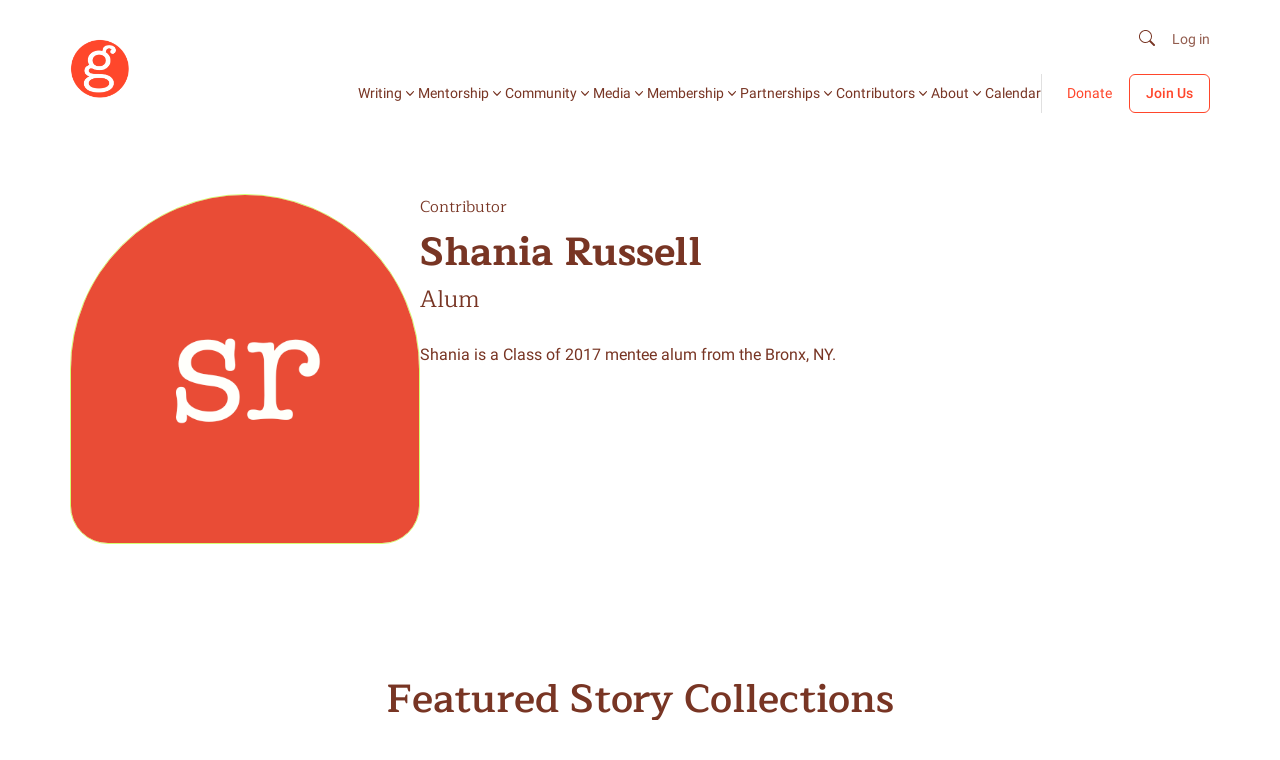

--- FILE ---
content_type: text/html; charset=UTF-8
request_url: https://girlswritenow.org/author/shania-russell/
body_size: 44631
content:
<!DOCTYPE html>
<html lang="en-US">
<head>
	<meta charset="UTF-8" />
	<script id="lpData">
var lpData = {"site_url":"https:\/\/girlswritenow.org","user_id":"0","theme":"girlswritenow","lp_rest_url":"https:\/\/girlswritenow.org\/wp-json\/","nonce":"cb5fd8573c","is_course_archive":"","courses_url":"https:\/\/girlswritenow.org\/courses-2\/","urlParams":[],"lp_version":"4.2.8.2","lp_rest_load_ajax":"https:\/\/girlswritenow.org\/wp-json\/lp\/v1\/load_content_via_ajax\/","ajaxUrl":"https:\/\/girlswritenow.org\/wp-admin\/admin-ajax.php","lpAjaxUrl":"https:\/\/girlswritenow.org\/lp-ajax-handle","coverImageRatio":"5.16","toast":{"gravity":"bottom","position":"center","duration":3000,"close":1,"stopOnFocus":1,"classPrefix":"lp-toast"},"i18n":[]};
</script>
		<style id="learn-press-custom-css">
			:root {
				--lp-container-max-width: 1312px;
				--lp-cotainer-padding: 1rem;
				--lp-primary-color: #e9523e;
				--lp-secondary-color: #783524;
			}
		</style>
		<meta name="viewport" content="width=device-width, initial-scale=1" />
<meta name='robots' content='index, follow, max-image-preview:large' />
	<style>img:is([sizes="auto" i], [sizes^="auto," i]) { contain-intrinsic-size: 3000px 1500px }</style>
	<style id='gwn-page-style'>*{box-sizing:border-box;-webkit-font-smoothing:antialiased;-moz-osx-font-smoothing:grayscale}body{font-family:var(--wp--preset--font-family--primary)}picture{display:block}img{height:auto;max-width:100%}.entry-content,footer.wp-block-template-part,header.wp-block-template-part{margin-block-start:0}[class*=wp-block-acf]{margin-block-end:0;margin-block-start:0}.gwn-animated-heading,.gwn-animated-picture{opacity:0}.components-panel__body.coauthors{display:none!important}:root .is-layout-constrained>*{margin-block-end:0!important;margin-block-start:0!important}.gwn-btn{align-items:center;background-color:transparent;border:1px solid var(--wp--preset--color--primary);border-radius:6px;box-shadow:0 4px 0 0 var(--wp--preset--color--primary);color:var(--wp--preset--color--primary);cursor:pointer;display:inline-flex;font-family:var(--wp--preset--font-family--primary);font-size:16px;font-weight:700;justify-content:center;padding:12px 24px;position:relative;text-align:center;text-decoration:none;transition:all .3s}@media(max-width:576px){.gwn-btn{background-color:var(--wp--preset--color--background-soft-orange);border:1px solid var(--wp--preset--color--action);box-shadow:0 4px 0 0 var(--wp--preset--color--action)}.gwn-btn span{color:var(--wp--preset--color--action)!important}}.gwn-btn span{color:var(--wp--preset--color--primary)}@media(hover:hover){.gwn-btn.js-hover,.gwn-btn:hover{background-color:var(--wp--preset--color--background-soft-orange);border:1px solid var(--wp--preset--color--action);box-shadow:0 4px 0 0 var(--wp--preset--color--action)}.gwn-btn.js-hover span,.gwn-btn:hover span{color:var(--wp--preset--color--action)}}.gwn-btn:disabled{background:#f2f2f2;color:#9a9a9a}.gwn-btn--secondary{background-color:var(--wp--preset--color--background-white);border:1px solid var(--wp--preset--color--action);box-shadow:0 4px 0 0 var(--wp--preset--color--action)}.gwn-btn--secondary,.gwn-btn--secondary span{color:var(--wp--preset--color--action)}@media(hover:hover){.gwn-btn--secondary.js-hover,.gwn-btn--secondary:hover{background-color:var(--wp--preset--color--background-soft-orange);border:1px solid var(--wp--preset--color--action);box-shadow:0 4px 0 0 var(--wp--preset--color--action)}.gwn-btn--secondary.js-hover span,.gwn-btn--secondary:hover span{color:var(--wp--preset--color--action)}}.gwn-btn-simple{align-items:center;cursor:pointer;display:inline-block;font-family:var(--wp--preset--font-family--secondary);font-size:14px;font-weight:500;justify-content:space-between;line-height:150%;position:relative;text-decoration:none;transition:all .3s}.gwn-btn-simple span{background-image:linear-gradient(transparent calc(100% - 1px),var(--wp--preset--color--primary) 1px);background-repeat:no-repeat;background-size:0 100%;color:var(--wp--preset--color--primary);position:relative;transition:background-size .5s;width:100%}.gwn-btn-simple svg{transition:all .3s}.gwn-btn-simple svg path{fill:var(--wp--preset--color--primary)}@media(hover:hover){.gwn-btn-simple.js-hover span,.gwn-btn-simple:hover span{background-size:100% 100%}}@media(max-width:576px){.gwn-btn-simple span{background-size:100% 100%}}.gwn-btn-simple--secondary span{background-image:linear-gradient(transparent calc(100% - 1px),var(--wp--preset--color--action) 1px);color:var(--wp--preset--color--action)}.gwn-btn-simple--secondary svg path{fill:var(--wp--preset--color--action)}.gwn-btn-simple--arrow{align-items:center;display:inline-flex;font-family:var(--wp--preset--font-family--primary);font-size:16px;font-weight:700;line-height:140%;max-width:100%;width:fit-content}.gwn-btn-simple--arrow span{display:inline;white-space:normal;word-wrap:break-word;background-image:linear-gradient(transparent calc(100% - 1px),var(--wp--preset--color--primary) 1px);background-repeat:no-repeat;background-size:0 100%;overflow-wrap:break-word;transition:background-size .5s;width:fit-content}.gwn-btn-simple--arrow svg{flex-shrink:0;margin-left:8px}@media(hover:hover)and (min-width:576px){.gwn-btn-simple--arrow.js-hover span,.gwn-btn-simple--arrow:hover span{background-size:100% 100%}}@media(max-width:576px){.gwn-btn-simple--arrow span{background-size:100% 100%}}.gwn-btn-simple--arrow--secondary span{background-image:linear-gradient(transparent calc(100% - 1px),var(--wp--preset--color--action) 1px);color:var(--wp--preset--color--action)}.gwn-btn-simple--arrow--secondary svg path{fill:var(--wp--preset--color--action)}.gwn-load-more{align-items:center;align-self:stretch;appearance:none;background:var(--wp--preset--color--background-white);border:1px solid var(--shades-30,rgba(55,66,74,.3));border-radius:6px;color:var(--wp--preset--color--primary);cursor:pointer;display:flex;font-family:var(--wp--preset--font-family--secondary);font-size:14px;font-weight:500;gap:8px;justify-content:center;line-height:150%;margin:0;outline:none;padding:10px}.is-loading span{opacity:0}.is-loading:after{animation:spin .9s linear infinite;border-color:transparent #fff #fff transparent;border-radius:50%;border-style:solid;border-width:2px;content:"";height:1rem;left:calc(50% - .5rem);position:absolute;top:calc(50% - .5rem);width:1rem}.is-loading.gwn-btn--secondary:after{border-bottom:2px solid var(--wp--preset--color--primary);border-left-color:var(--wp--preset--color--primary);border-left:2px solid var(--wp--preset--color--background-white);border-right:2px solid var(--wp--preset--color--primary);border-top-color:var(--wp--preset--color--primary);border-top:2px solid var(--wp--preset--color--background-white)}.gwn-space--top-10{padding-top:10px}@media(max-width:768px){.gwn-space--top-10{padding-top:5px}}.gwn-space--bottom-10{padding-bottom:10px}@media(max-width:768px){.gwn-space--bottom-10{padding-bottom:5px}}.gwn-space--top-20{padding-top:20px}@media(max-width:768px){.gwn-space--top-20{padding-top:10px}}.gwn-space--bottom-20{padding-bottom:20px}@media(max-width:768px){.gwn-space--bottom-20{padding-bottom:10px}}.gwn-space--top-30{padding-top:30px}@media(max-width:768px){.gwn-space--top-30{padding-top:15px}}.gwn-space--bottom-30{padding-bottom:30px}@media(max-width:768px){.gwn-space--bottom-30{padding-bottom:15px}}.gwn-space--top-40{padding-top:40px}@media(max-width:768px){.gwn-space--top-40{padding-top:20px}}.gwn-space--bottom-40{padding-bottom:40px}@media(max-width:768px){.gwn-space--bottom-40{padding-bottom:20px}}.gwn-space--top-50{padding-top:50px}@media(max-width:768px){.gwn-space--top-50{padding-top:25px}}.gwn-space--bottom-50{padding-bottom:50px}@media(max-width:768px){.gwn-space--bottom-50{padding-bottom:25px}}.gwn-space--top-60{padding-top:60px}@media(max-width:768px){.gwn-space--top-60{padding-top:30px}}.gwn-space--bottom-60{padding-bottom:60px}@media(max-width:768px){.gwn-space--bottom-60{padding-bottom:30px}}.gwn-space--top-70{padding-top:70px}@media(max-width:768px){.gwn-space--top-70{padding-top:35px}}.gwn-space--bottom-70{padding-bottom:70px}@media(max-width:768px){.gwn-space--bottom-70{padding-bottom:35px}}.gwn-space--top-80{padding-top:80px}@media(max-width:768px){.gwn-space--top-80{padding-top:40px}}.gwn-space--bottom-80{padding-bottom:80px}@media(max-width:768px){.gwn-space--bottom-80{padding-bottom:40px}}.gwn-space--top-90{padding-top:90px}@media(max-width:768px){.gwn-space--top-90{padding-top:45px}}.gwn-space--bottom-90{padding-bottom:90px}@media(max-width:768px){.gwn-space--bottom-90{padding-bottom:45px}}.gwn-space--top-100{padding-top:100px}@media(max-width:768px){.gwn-space--top-100{padding-top:50px}}.gwn-space--bottom-100{padding-bottom:100px}@media(max-width:768px){.gwn-space--bottom-100{padding-bottom:50px}}.gwn-space--top-110{padding-top:110px}@media(max-width:768px){.gwn-space--top-110{padding-top:55px}}.gwn-space--bottom-110{padding-bottom:110px}@media(max-width:768px){.gwn-space--bottom-110{padding-bottom:55px}}.gwn-space--top-120{padding-top:120px}@media(max-width:768px){.gwn-space--top-120{padding-top:60px}}.gwn-space--bottom-120{padding-bottom:120px}@media(max-width:768px){.gwn-space--bottom-120{padding-bottom:60px}}.gwn-container{margin:0 auto;max-width:calc(1312px + var(--wp--style--root--padding-left) + var(--wp--style--root--padding-right));padding:64px var(--wp--style--root--padding-right) 64px var(--wp--style--root--padding-left)}.gwn-container--s{max-width:calc(794px + var(--wp--style--root--padding-left) + var(--wp--style--root--padding-right))}.gwn-container--m{max-width:calc(1200px + clamp(1rem,.4rem + 2.561vw,2.5rem) + clamp(1rem,.4rem + 2.561vw,2.5rem));padding:64px clamp(1rem,.4rem + 2.561vw,2.5rem)}.gwn-container--xl{margin:0 auto;max-width:1440px;padding:64px clamp(1rem,1.923rem - 2.564vw,0rem)}@media(max-width:992px){.gwn-container{padding:32px var(--wp--style--root--padding-right) 32px var(--wp--style--root--padding-left)}}body.page .is-layout-constrained>:where(:not(.alignleft,.alignright,.alignfull)){max-width:1312px!important}body.single .is-layout-constrained>:where(:not(.alignleft,.alignfull,.alignright)){max-width:794px!important}.gwn-title,.wp-block-heading{color:var(--wp--preset--color--primary);font-family:var(--wp--preset--font-family--primary);font-weight:400;line-height:120%;margin-block-end:0;margin-block-start:0}.gwn-title--heading-1,h1.wp-block-heading{font-size:clamp(3rem,2.599rem + 1.711vw,4rem)}.gwn-title--heading-2,h2.wp-block-heading{font-size:clamp(2.5rem,2.099rem + 1.711vw,3.5rem)}.gwn-title--heading-3,h3.wp-block-heading{font-size:clamp(2rem,1.599rem + 1.711vw,3rem)}.gwn-title--heading-4,h4.wp-block-heading{font-size:clamp(1.5rem,1.099rem + 1.711vw,2.5rem)}.gwn-title--heading-5,h5.wp-block-heading{font-size:clamp(1.125rem,.774rem + 1.497vw,2rem);line-height:130%}.gwn-title--heading-6,h6.wp-block-heading{font-size:clamp(1rem,.799rem + .856vw,1.5rem);font-weight:600;line-height:130%}.gwn-title--bold--heading-1,.gwn-title--bold--heading-2,.gwn-title--bold--heading-4{font-weight:700}.gwn-title--bold--heading-3,.gwn-title--bold--heading-5{font-weight:600}.gwn-title--medium{font-weight:500}.gwn-caption{color:#37424a;font-family:var(--wp--preset--font-family--tertiary);font-weight:700;letter-spacing:1px;line-height:150%}.gwn-caption,.gwn-label{font-size:16px;opacity:.7}.gwn-label{color:var(--wp--preset--color--primary);font-weight:500;line-height:1.2em}.gwn-paragraph,.wp-block-list li,.wp-block-paragraph{color:var(--wp--preset--color--primary);font-family:var(--wp--preset--font-family--secondary);font-size:16px;font-weight:400;height:max-content;line-height:150%;margin-block-end:0;margin-block-start:0}@media(max-width:576px){.gwn-paragraph,.wp-block-list li,.wp-block-paragraph{font-size:16px}}.gwn-paragraph--small{font-size:14px}@media(max-width:576px){.gwn-paragraph--small{font-size:16px}}.gwn-paragraph--medium{font-size:18px}@media(max-width:576px){.gwn-paragraph--medium{font-size:16px}}.gwn-paragraph--large{font-size:20px}@media(max-width:576px){.gwn-paragraph--large{font-size:16px}}.gwn-paragraph--weight-medium{font-weight:500}.gwn-paragraph--weight-semi-bold{font-weight:600}.gwn-paragraph--weight-bold{font-weight:700}.gwn-paragraph a,.wp-block-list li a,.wp-block-paragraph a{background-image:linear-gradient(transparent calc(100% - 1px),var(--wp--preset--color--action) 1px);background-repeat:no-repeat;background-size:0 100%;color:var(--wp--preset--color--action);text-decoration:none;transition:background-size .5s}.gwn-paragraph a:hover,.wp-block-list li a:hover,.wp-block-paragraph a:hover{background-size:100% 100%}@media(max-width:576px){.gwn-paragraph a,.wp-block-list li a,.wp-block-paragraph a{background-size:100% 100%}}.gwn-list,.wp-block-list{color:var(--wp--preset--color--primary);font-family:var(--wp--preset--font-family--secondary);font-size:16px;list-style-position:inside;padding-left:0}.gwn-list .gwn-list-item,.wp-block-list .gwn-list-item,body:not(:is(.lp_lesson-template-default,.single-lp_lesson,.lp_course-template-default,.single-lp_course,.learnpress,.learnpress-page)) ul.wp-block-list li{color:var(--wp--preset--color--primary);font-family:var(--wp--preset--font-family--secondary);font-size:16px;line-height:150%}body:not(:is(.lp_lesson-template-default,.single-lp_lesson,.lp_course-template-default,.single-lp_course,.learnpress,.learnpress-page)) .gwn-list .gwn-list-item,body:not(:is(.lp_lesson-template-default,.single-lp_lesson,.lp_course-template-default,.single-lp_course,.learnpress,.learnpress-page)) .wp-block-list .gwn-list-item,body:not(:is(.lp_lesson-template-default,.single-lp_lesson,.lp_course-template-default,.single-lp_course,.learnpress,.learnpress-page)) ul.wp-block-list li{padding-left:1em;text-indent:-1em}body:not(:is(.lp_lesson-template-default,.single-lp_lesson,.lp_course-template-default,.single-lp_course,.learnpress,.learnpress-page)) .gwn-list .gwn-list-item:before,body:not(:is(.lp_lesson-template-default,.single-lp_lesson,.lp_course-template-default,.single-lp_course,.learnpress,.learnpress-page)) .wp-block-list .gwn-list-item:before,body:not(:is(.lp_lesson-template-default,.single-lp_lesson,.lp_course-template-default,.single-lp_course,.learnpress,.learnpress-page)) ul.wp-block-list li:before{background:url(/wp-content/themes/girlswritenow/assets/img/icons/list-check.svg) no-repeat;content:"";display:inline-block;height:16px;margin-right:8px;vertical-align:middle;width:16px}.gwn-list .gwn-list-item::marker,.wp-block-list .gwn-list-item::marker,body:not(:is(.lp_lesson-template-default,.single-lp_lesson,.lp_course-template-default,.single-lp_course,.learnpress,.learnpress-page)) ul.wp-block-list li::marker{color:var(--wp--preset--color--action)}body:not(:is(.lp_lesson-template-default,.single-lp_lesson,.lp_course-template-default,.single-lp_course,.learnpress,.learnpress-page)) ul.gwn-list,body:not(:is(.lp_lesson-template-default,.single-lp_lesson,.lp_course-template-default,.single-lp_course,.learnpress,.learnpress-page)) ul.wp-block-list{list-style:none}.gwn-breadcrumb{display:flex;list-style:none;padding:0}.gwn-breadcrumb li:first-child{display:-webkit-box;flex-shrink:0}.gwn-breadcrumb li:first-child:after{background-image:url("data:image/svg+xml;charset=utf-8,%3Csvg xmlns='http://www.w3.org/2000/svg' width='16' height='16' fill='none'%3E%3Cpath stroke='%23783524' stroke-width='1.5' d='m6 3 5 5-5 5'/%3E%3C/svg%3E");background-repeat:no-repeat;background-size:contain;content:"";display:inline-block;height:16px;margin:0 8px;vertical-align:middle;width:16px}.gwn-breadcrumb__segment{color:var(--wp--preset--color--primary);display:-webkit-box;font-family:var(--wp--preset--font-family--primary);font-size:16px;font-style:normal;font-weight:400;text-decoration:none;-webkit-line-clamp:1;-webkit-box-orient:vertical;overflow:hidden}.gwn-breadcrumb__segment--parent{font-weight:500}.gwn-breadcrumb__segment--current{font-weight:700}.gwn-wysiwyg a{background-image:linear-gradient(transparent,transparent),linear-gradient(var(--wp--preset--color--action),var(--wp--preset--color--action));background-position:100% 100%,0 100%;background-repeat:no-repeat;background-size:100% 1px,0 1px;color:var(--wp--preset--color--action);text-decoration:none;transition:background-size .3s}@media(max-width:576px){.gwn-wysiwyg a{background-image:none;text-decoration:underline}}.gwn-wysiwyg a:hover{background-size:0 1px,100% 1px}.gwn-subheading{color:var(--wp--preset--color--primary);font-family:var(--wp--preset--font-family--primary);font-size:24px;font-weight:600;line-height:130%;margin:0!important}@media(max-width:576px){.gwn-subheading{font-size:18px;font-weight:700;line-height:140%}}.gwn-support-video{position:relative;width:100%}.gwn-support-video img{height:auto;width:100%}.gwn-support-video__play{background:none;border:none;cursor:pointer;display:block;height:max-content;inset:0;margin:auto;outline:none;padding:0;position:absolute}.gwn-support-video iframe{display:block;height:100%;left:0;position:absolute;top:0;width:100%}.form-assembly-newsletter .wForm{max-width:521px;padding:0}.form-assembly-newsletter form{align-items:center;background-color:#f5e0ff;border:1px solid var(--wp--preset--color--primary);border-radius:8px;box-shadow:0 4px 0 0 var(--wp--preset--color--primary);display:flex;flex-shrink:0;justify-content:right;padding:8px 8px 8px 16px!important;width:100%}@media(min-width:576px){.form-assembly-newsletter form:has(.errFld){background:#ffe7e3;border:1px solid #dc0000;border-radius:8px;box-shadow:0 4px 0 0 #ff462b}}@media(max-width:576px){.form-assembly-newsletter form{align-items:flex-start;align-self:stretch;background-color:transparent;border:none;box-shadow:none;flex-direction:column;gap:16px;padding:0!important}}.form-assembly-newsletter .oneField{border:none!important;margin:0 auto 0 0!important;padding:0!important;width:100%}.form-assembly-newsletter .oneField.errFld{border-radius:8px;display:flex;flex-direction:column-reverse}@media(max-width:576px){.form-assembly-newsletter .oneField.errFld .inputWrapper input{background:#ffe7e3;border:1px solid #dc0000;box-shadow:0 4px 0 0 #ff462b}}.form-assembly-newsletter .oneField .inputWrapper{width:100%}.form-assembly-newsletter .oneField .inputWrapper input{background-color:transparent;border:none;color:var(--wp--preset--color--primary)!important;font-family:var(--wp--preset--font-family--secondary);font-size:18px;outline:none;width:100%}@media(max-width:576px){.form-assembly-newsletter .oneField .inputWrapper input{align-items:center;align-self:stretch;background-color:#f5e0ff;border:1px solid var(--wp--preset--color--primary);border-radius:8px;box-shadow:0 4px 0 0 var(--wp--preset--color--primary);display:flex;height:46px;justify-content:space-between;padding:8px 8px 8px 16px;text-align:center;width:100%}.form-assembly-newsletter .oneField{margin:0!important;padding:0!important}}.form-assembly-newsletter .oneField ::placeholder{background-color:transparent!important;color:var(--wp--preset--color--primary)!important;font-family:var(--wp--preset--font-family--secondary);opacity:.6}@media(max-width:576px){.form-assembly-newsletter .oneField ::placeholder{text-align:center}}.form-assembly-newsletter .actions{border:none!important;margin:0!important;padding:0!important}@media(max-width:576px){.form-assembly-newsletter .actions{width:100%!important}}.form-assembly-newsletter .actions input{align-items:center;background-color:var(--wp--preset--color--secondary);border:none;border-radius:8px;color:var(--wp--preset--color--background-white)!important;display:flex;font-size:16px;font-style:normal;font-weight:700;gap:8px;justify-content:center;line-height:150%;padding:8px 16px}@media(max-width:576px){.form-assembly-newsletter .actions input{align-items:center;align-self:stretch;background:var(--Soft-Red,#ffece5);border:1px solid var(--GWN-Orange,#ff462b);border-radius:6px;box-shadow:0 4px 0 0 #ff462b;color:#ff462b!important;gap:8px;height:46px;justify-content:center;padding:12px 24px;width:100%}}.form-assembly-newsletter .errMsg span{color:#dc0000!important;font-family:var(--wp--preset--font-family--secondary);font-size:14px}.form-assembly-newsletter .supportInfo,.form-assembly-newsletter .wFormFooter{display:none}.form-assembly-newsletter .wFormContainer{width:100%!important}@media(max-width:576px){.form-assembly-newsletter .wFormContainer .wForm{width:100%!important}}.form-assembly-newsletter .wFormThankYou{color:var(--wp--preset--color--primary);font-family:var(--wp--preset--font-family--primary);font-size:18px;font-weight:700;min-height:unset!important;text-align:center}@media(max-width:576px){.form-assembly-newsletter .wFormThankYou{text-align:left}}.wFormContainer .wFormHeader{display:none}.wFormContainer .wForm form{margin:0!important}.wFormContainer .wForm form .codesection{display:none}.wFormContainer .wForm form .oneField{height:max-content;padding:0;width:max-content}.wFormContainer .wForm form .oneField .label{color:var(--wp--preset--color--primary);cursor:pointer;font-family:var(--wp--preset--font-family--secondary);font-size:14px;font-weight:500;line-height:150%!important;padding:0}.wFormContainer .wForm form .oneField .label.postField{font-size:16px;font-weight:400}.wFormContainer .wForm form .oneField .inputWrapper input[type=text]{background-color:transparent;border:1px solid var(--wp--preset--color--primary);border-radius:8px;color:var(--wp--preset--color--primary);font-family:var(--wp--preset--font-family--secondary);font-size:14px!important;font-weight:400!important;min-height:48px;padding:13px 16px;width:100%}@media(max-width:576px){.wFormContainer .wForm form .oneField .inputWrapper input[type=text]{font-size:16px!important}}.wFormContainer .wForm form .oneField .inputWrapper input[type=text]::placeholder{color:var(--wp--preset--color--primary);opacity:.6}.wFormContainer .wForm form .oneField .inputWrapper input[type=text]:focus,.wFormContainer .wForm form .oneField .inputWrapper input[type=text]:focus-visible{border:1px solid var(--wp--preset--color--primary);outline:none}.wFormContainer .wForm form .oneField .inputWrapper table{width:100%}.wFormContainer .wForm form .oneField .inputWrapper .oneChoice input[type=radio]{appearance:none;-webkit-appearance:none;-moz-appearance:none;background-color:transparent!important;border:none!important;cursor:pointer;height:24px;margin:0;position:relative;width:24px}.wFormContainer .wForm form .oneField .inputWrapper .oneChoice input[type=radio]:before{background-color:#fff;border:1px solid #000;border-radius:50%;content:"";display:inline-block;height:18px;left:0;position:absolute;top:6px;transition:all .2s ease;width:18px}.wFormContainer .wForm form .oneField .inputWrapper .oneChoice input[type=radio]:checked:before{background-color:#e94c36;box-shadow:inset 0 0 0 4px #fff}.wFormContainer .wForm form textarea{align-items:center;border:1px solid var(--wp--preset--color--primary);border-radius:8px;color:var(--wp--preset--color--primary);display:flex;font-family:var(--wp--preset--font-family--secondary)!important;font-size:14px!important;font-weight:400;line-height:150%;padding:12px!important;resize:none;width:100%!important}@media(max-width:576px){.wFormContainer .wForm form textarea{font-size:16px!important}}.wFormContainer .wForm form textarea::placeholder{color:var(--wp--preset--color--primary);opacity:.6}.wFormContainer .wForm form textarea:focus,.wFormContainer .wForm form textarea:focus-visible{border:1px solid var(--wp--preset--color--primary);outline:none}.wFormContainer .wForm form select{align-items:center;align-self:stretch;-moz-appearance:none;-webkit-appearance:none;appearance:none;background-color:transparent!important;background-image:url("[data-uri]");background-position:right 10px center;background-repeat:no-repeat;border:1px solid var(--wp--preset--color--tertiary);border-radius:8px;color:var(--wp--preset--color--primary);display:flex;font-family:var(--wp--preset--font-family--secondary);justify-content:space-between;min-height:48px;padding:10px 12px 10px 16px;width:100%}.wFormContainer .wForm form select::placeholder{color:var(--wp--preset--color--primary);opacity:.6}.wFormContainer .wForm form select:focus,.wFormContainer .wForm form select:focus-visible{border:1px solid var(--wp--preset--color--primary);outline:none}.wFormContainer .wForm form input[type=submit]{background-color:#fff;border:1px solid var(--wp--preset--color--primary);border-radius:6px;box-shadow:0 4px 0 0 var(--wp--preset--color--primary);color:var(--wp--preset--color--primary);font-family:var(--wp--preset--font-family--primary);font-size:16px;font-weight:700;margin-top:0!important;padding:12px 24px;transition:all .3s}.wFormContainer .wForm form input[type=submit]:hover{background-color:var(--wp--preset--color--background-soft-orange);border:1px solid var(--wp--preset--color--action);box-shadow:0 4px 0 0 var(--wp--preset--color--action);color:var(--wp--preset--color--action)}.wFormContainer .wForm .actions{margin-top:0!important;padding:0!important}.wFormContainer .wForm .wFormThankYou{align-items:center;display:flex;justify-content:center;text-align:center}.wFormContainer .wForm .wFormThankYou p{color:var(--wp--preset--color--primary);font-family:var(--wp--preset--font-family--primary)}.wFormContainer .wFormFooter,.wFormContainer p.supportInfo{display:none}.body-modal-opened{overflow-y:hidden}.gwn-modal__content{background-color:transparent;border-top:none;display:block;height:max-content;margin:0 auto;position:relative;width:max-content}@media(max-width:768px){.gwn-modal__content{width:auto}}.gwn-modal-form__wrapper{background-color:var(--wp--preset--color--background-white);border-radius:8px;height:auto;margin:120px auto;overflow-y:hidden;padding:56px 40px;position:relative}@media(max-width:768px){.gwn-modal-form__wrapper{margin:10px auto;padding:50px 30px;width:95%}}.gwn-modal-form__wrapper .gwn-modal__body{display:flex;flex-direction:column;max-width:670px}.gwn-modal-form__wrapper .gwn-modal__body iframe{margin-top:30px}@media(min-width:768px){.gwn-modal-form__wrapper .gwn-modal__body iframe{min-width:650px}}.gwn-modal-form__wrapper .gwn-title,.gwn-modal-form__wrapper .wp-block-heading{font-size:32px;font-weight:600;line-height:41px}.gwn-modal-form__wrapper .gwn-modal__close{background-image:url("[data-uri]");background-position:50%;background-repeat:no-repeat;background-size:contain;cursor:pointer;display:inline-block;height:24px;position:absolute;right:10px;top:10px;width:24px}.gwn-modal-form__wrapper .wForm form{display:grid!important;gap:16px;grid-template-columns:1fr 1fr!important;margin-top:48px!important;padding:0!important}@media(max-width:768px){.gwn-modal-form__wrapper .wForm form{grid-template-columns:1fr!important}}.gwn-modal-form__wrapper .wForm form .oneField{margin-top:0!important;width:100%}.gwn-modal-form__wrapper .wForm form .oneField:nth-child(12){grid-column:1/-1;margin-top:48px}.gwn-modal-form__wrapper .wForm form .oneField .inputWrapper{width:100%!important}.gwn-modal-form__wrapper .wForm form .oneField .inputWrapper input[type=text]{background-color:transparent;border:1px solid var(--wp--preset--color--tertiary)!important;border-radius:8px!important;color:var(--wp--preset--color--primary);min-height:44px;padding:11px 16px!important;width:100%}.gwn-modal-form__wrapper .wForm form .actions{display:flex;grid-column:1/-1;justify-content:flex-end;padding:0}.gwn-modal-form__wrapper .gwn-modal__body .wFormThankYou{align-items:center;color:var(--wp--preset--color--primary);display:flex;font-family:var(--wp--preset--font-family--secondary);font-size:16px;font-weight:600;justify-content:center;line-height:150%}.gwn-modal-form__wrapper .gwn-modal__body #loading-spinner{align-items:center;background-color:rgba(0,0,0,.5);display:flex;height:100%;justify-content:center;left:0;position:fixed;top:0;width:100%;z-index:9999}.gwn-modal-form__wrapper .gwn-modal__body .spinner{animation:spin 1s linear infinite;border:5px solid #f3f3f3;border-radius:50%;border-top-color:#3498db;height:50px;width:50px}@keyframes spin{0%{transform:rotate(0deg)}to{transform:rotate(1turn)}}.js-fade-in>div{opacity:0}.wp-block-quote{border:1px solid var(--wp--preset--color--secondary);border-left:0;border-right:0;display:flex;flex-flow:column;gap:32px;height:max-content;justify-content:center;margin:32px 0;padding:48px 40px}@media(max-width:576px){.wp-block-quote{padding:24px 0}}.wp-block-quote .wp-block-paragraph{font-family:var(--wp--preset--font-family--primary);font-size:24px;font-weight:400;line-height:120%;margin-bottom:0}.wp-block-quote .wp-block-paragraph,.wp-block-quote cite{color:var(--wp--preset--color--primary);font-style:normal}.wp-block-quote cite{font-family:var(--wp--preset--font-family--secondary);font-size:16px;font-weight:600;line-height:150%;margin-top:0}.wp-block-pullquote{border:1px solid var(--wp--preset--color--secondary);border-left:0;border-right:0;height:max-content;margin:32px 0!important;padding:48px 40px!important}@media(max-width:576px){.wp-block-pullquote{padding:24px 0!important}}.wp-block-pullquote blockquote{align-items:center;display:flex;flex-direction:column;gap:32px;margin:0}.wp-block-pullquote blockquote p{color:var(--wp--preset--color--primary);font-family:var(--wp--preset--font-family--primary);font-size:20px;font-style:italic;font-weight:400;line-height:120%;margin:0;text-align:center}.wp-block-pullquote blockquote cite{color:var(--wp--preset--color--primary);font-family:var(--wp--preset--font-family--secondary);font-size:16px;font-style:normal;font-weight:600;line-height:150%;text-align:center}.lp-archive-courses .wp-block-paragraph{margin-bottom:1em}:root .is-layout-constrained .wp-block-paragraph{margin-block-end:24px!important;margin-block-start:24px!important}:root .is-layout-constrained .wp-block-heading{margin-block-end:32px!important;margin-block-start:32px!important}.wp-block-list{color:var(--wp--preset--color--primary);padding-left:40px}.wp-block-list li{color:inherit!important;font-family:inherit!important;font-size:inherit!important;font-weight:inherit!important;margin-bottom:5px}body:not(:is(.lp_lesson-template-default,.single-lp_lesson,.lp_course-template-default,.single-lp_course,.learnpress,.learnpress-page)) .wp-block-list li::marker{content:none}body:not(:is(.lp_lesson-template-default,.single-lp_lesson,.lp_course-template-default,.single-lp_course,.learnpress,.learnpress-page)) ul.wp-block-list{list-style:none}details.wp-block-details:focus-visible{outline:none}details.wp-block-details summary{color:var(--wp--preset--color--primary);font-family:var(--wp--preset--font-family--primary);font-size:18px;font-weight:600}details.wp-block-details summary::marker{color:var(--wp--preset--color--primary)}details.wp-block-details summary:focus-visible{outline:none}hr.wp-block-separator{border-color:rgba(120,53,36,.2);color:var(--wp--preset--color--primary)}pre.wp-block-verse{font-family:ui-monospace,SFMono-Regular,Menlo,Monaco,Consolas,Liberation Mono,Courier New,monospace;font-size:16px;line-height:150%}.wp-element-caption,pre.wp-block-verse{color:var(--wp--preset--color--primary)}.wp-element-caption{font-size:14px;font-style:italic}.image-not-found{background-color:var(--wp--preset--color--background-white)}.image-not-found img{object-fit:cover!important}body.modal-open{overflow:hidden}body.modal-open header.wp-block-template-part{opacity:0;transition:opacity .3s;z-index:2}.gwn-c-modal--blur .gwn-c-modal__overlay{backdrop-filter:blur(12px);background-color:rgba(0,0,0,.8)}.gwn-c-modal,.gwn-c-modal__overlay{inset:0;position:fixed}.gwn-c-modal{display:flex;z-index:9999}.gwn-c-modal[aria-hidden=true]{display:none}.gwn-c-modal__overlay{animation:fade-in .2s both;background-color:rgba(0,0,0,.8)}.gwn-c-modal__content{animation:fade-in .4s .2s both,slide-up .4s .2s both;background-color:var(--wp--preset--color--background-white);border-radius:8px;height:auto;margin:120px auto;max-width:90%;overflow-y:hidden;padding:56px 40px;position:relative;width:600px;z-index:2}@media screen and (width >= 700px){.gwn-c-modal__content{padding:2em}}@keyframes fade-in{0%{opacity:0}}@keyframes slide-up{0%{transform:translateY(10%)}}@media(prefers-reduced-motion:reduce){.gwn-c-modal__content,.gwn-c-modal__overlay{animation:none}}.gwn-c-modal__content h1{font-size:1.25em;margin:0}.gwn-c-modal__modal-close{background-image:url("[data-uri]");background-position:50%;background-repeat:no-repeat;background-size:contain;border:none;border-radius:50%;cursor:pointer;display:inline-block;height:24px;position:absolute;right:10px;top:10px;width:24px}.gwn-c-modal__modal-close:hover{background-color:rgba(50,50,0,.15)}@media screen and (width >= 700px){.gwn-c-modal__modal-close{right:1em;top:1em}}.gwn-c-modal__text-wrapper{margin-bottom:30px}.gwn-c-modal__title{font-size:32px;font-weight:600;line-height:41px}.gwn-c-modal__copy{margin-top:16px}</style>
	<!-- This site is optimized with the Yoast SEO plugin v26.8 - https://yoast.com/product/yoast-seo-wordpress/ -->
	<title>Shania Russell | Author at Girls Write Now</title>
	<meta property="og:locale" content="en_US" />
	<meta property="og:type" content="profile" />
	<meta property="og:title" content="Shania Russell | Author at Girls Write Now" />
	<meta property="og:url" content="https://girlswritenow.org/author/shania-russell/" />
	<meta property="og:site_name" content="Girls Write Now" />
	<meta property="og:image" content="https://gwn-uploads.s3.amazonaws.com/wp-content/uploads/2019/08/10202215/GWN_Logo.png" />
	<meta property="og:image:width" content="759" />
	<meta property="og:image:height" content="407" />
	<meta property="og:image:type" content="image/png" />
	<meta name="twitter:card" content="summary_large_image" />
	<meta name="twitter:site" content="@girlswritenow" />
	<script type="application/ld+json" class="yoast-schema-graph">{"@context":"https://schema.org","@graph":[{"@type":"WebSite","@id":"https://girlswritenow.org/#website","url":"https://girlswritenow.org/","name":"Girls Write Now","description":"A powerhouse of voices. A champion of different perspectives. A pipeline of talent.","publisher":{"@id":"https://girlswritenow.org/#organization"},"potentialAction":[{"@type":"SearchAction","target":{"@type":"EntryPoint","urlTemplate":"https://girlswritenow.org/?s={search_term_string}"},"query-input":{"@type":"PropertyValueSpecification","valueRequired":true,"valueName":"search_term_string"}}],"inLanguage":"en-US"},{"@type":"Organization","@id":"https://girlswritenow.org/#organization","name":"Girls Write Now","url":"https://girlswritenow.org/","logo":{"@type":"ImageObject","inLanguage":"en-US","@id":"https://girlswritenow.org/#/schema/logo/image/","url":"https://gwn-uploads.s3.amazonaws.com/wp-content/uploads/2019/08/10202215/GWN_Logo.png","contentUrl":"https://gwn-uploads.s3.amazonaws.com/wp-content/uploads/2019/08/10202215/GWN_Logo.png","width":759,"height":407,"caption":"Girls Write Now"},"image":{"@id":"https://girlswritenow.org/#/schema/logo/image/"},"sameAs":["https://www.facebook.com/girlswritenow","https://x.com/girlswritenow","https://www.instagram.com/girlswritenow/","https://www.linkedin.com/company/girls-write-now/","https://www.youtube.com/channel/UCBHcKG-elalb4RcyQqDEK1Q"]}]}</script>
	<!-- / Yoast SEO plugin. -->


<title>Shania Russell | Author at Girls Write Now</title>
<link rel="alternate" type="application/rss+xml" title="Girls Write Now &raquo; Feed" href="https://girlswritenow.org/feed/" />
<link rel="alternate" type="application/rss+xml" title="Girls Write Now &raquo; Comments Feed" href="https://girlswritenow.org/comments/feed/" />
<link rel="alternate" type="text/calendar" title="Girls Write Now &raquo; iCal Feed" href="https://girlswritenow.org/events/?ical=1" />
<link rel="alternate" type="application/rss+xml" title="Girls Write Now &raquo; Posts by Shania Russell Feed" href="https://girlswritenow.org/author/shania-russell/feed/" />
<link rel='stylesheet' id='genesis-blocks-style-css-css' href='https://girlswritenow.org/wp-content/plugins/genesis-blocks/dist/style-blocks.build.css?ver=1765087207' media='all' />
<link rel='stylesheet' id='swiper-css' href='https://girlswritenow.org/wp-content/themes/girlswritenow/dependencies/swiper/swiper-bundle.min.css?ver=1742922508' media='all' />
<link rel='stylesheet' id='header-style-css' href='https://girlswritenow.org/wp-content/themes/girlswritenow/assets/build/header.min.css?ver=1751910621' media='all' />
<style id='author-bio-style-inline-css'>
.author-bio{color:var(--wp--preset--color--primary);display:flex;font-family:var(--wp--preset--font-family--secondary);gap:48px}.author-bio__image-container{display:flex;flex-direction:column;position:relative}.author-bio__image{position:sticky;top:0}.author-bio__image img{align-self:flex-start;aspect-ratio:350/411;border:1px solid var(--wp--preset--color--quaternary);border-radius:180px 180px 40px 40px;height:auto;max-height:411px;max-width:350px;object-fit:cover;object-position:center center}@media(max-width:992px){.author-bio__image img{aspect-ratio:160/187;max-height:187px;max-width:160px;min-width:auto;object-fit:cover;object-position:center center;width:auto}}.author-bio__no-image{align-items:center;align-self:flex-start;aspect-ratio:350/411;background-color:var(--wp--preset--color--background-soft-orange);border:1px solid var(--wp--preset--color--quaternary);border-radius:180px 180px 40px 40px;display:flex;justify-content:center;min-width:350px;position:sticky;top:0}@media(max-width:992px){.author-bio__no-image{min-width:250px}}@media(max-width:768px){.author-bio__no-image{max-width:250px;min-width:160px}}.author-bio__content{display:flex;flex-direction:column}.author-bio__breadcrumbs{font-family:var(--wp--preset--font-family--primary);font-weight:500;margin:0}@media(max-width:768px){.author-bio__breadcrumbs{display:none}}.author-bio__breadcrumb-item a{color:var(--wp--preset--color--primary);text-decoration:none}.author-bio__breadcrumb-active{font-weight:700}.author-bio__name{font-family:var(--wp--preset--font-family--primary);margin:0}@media(max-width:768px){.author-bio__name{font-size:40px;line-height:48px}}.author-bio__type{font-family:var(--wp--preset--font-family--primary);font-weight:500;margin:0}@media(max-width:768px){.author-bio__type{font-size:24px;margin-top:10px}}.author-bio__job-title{line-height:200%}.author-bio__description{font-size:16px;line-height:24px;margin:12px 0;max-width:630px}.author-bio__quote{font-style:italic;font-weight:600;line-height:24px;margin-bottom:16px;max-width:630px}.author-bio__quote-author{color:var(--wp--preset--color--action);font-style:normal}.author-bio__social-icons{align-items:center;display:flex;gap:20px;margin-top:35px}@media(max-width:768px){.author-bio__social-icons{gap:30px;margin-top:40px}}.author-bio__social-link svg{transition:all .3s}.author-bio__social-link svg path{fill:var(--wp--preset--color--primary)}.author-bio__social-link:hover svg{opacity:.8}@media(max-width:768px){.author-bio__social-link svg{height:36px;width:36px}}.author-bio__favorite-authors,.author-bio__favorite-genres,.author-bio__statement{margin-top:24px;max-width:630px}.author-bio .gwn-paragraph a{background-image:linear-gradient(transparent,transparent),linear-gradient(var(--wp--preset--color--action),var(--wp--preset--color--action));background-position:100% 100%,0 100%;background-repeat:no-repeat;background-size:100% 1px,0 1px;color:var(--wp--preset--color--action);text-decoration:none;transition:background-size .3s}@media(max-width:576px){.author-bio .gwn-paragraph a{background-size:0 1px,100% 1px}}.author-bio .gwn-paragraph a span{text-decoration:none}.author-bio .gwn-paragraph a:hover{background-size:0 1px,100% 1px}.author-bio__title{font-family:var(--wp--preset--font-family--primary);font-weight:500;margin:0}@media(max-width:768px){.author-bio__title{font-size:32px}.author-bio{flex-direction:column;gap:40px}}.gwn-breadcrumb li:first-child:after{display:none}
</style>
<style id='featured-projects-style-inline-css'>
.featured-projects__header{display:flex;flex-direction:column;gap:8px;margin-bottom:40px;max-width:768px}@media(max-width:768px){.featured-projects__header{gap:20px}}.featured-projects__slider-container{margin:0 auto;max-width:1200px;position:relative}.featured-projects .swiper .swiper-slide{height:auto}.featured-projects .swiper .swiper-pagination{align-items:center;bottom:0;display:flex;gap:12px;justify-content:center;margin-top:48px;position:relative;top:0}@media(max-width:768px){.featured-projects .swiper .swiper-pagination{justify-content:start;margin-top:24px}}.featured-projects .swiper .swiper-pagination-bullet{background-color:var(--wp--preset--color--primary);height:4px;margin-block:5px!important;opacity:1;width:4px}.featured-projects .swiper .swiper-pagination-bullet-active{background-color:transparent;border:1px solid var(--wp--preset--color--action);height:14px;margin-block:0!important;transition:all .2s;width:14px}.featured-projects .swiper-button-next,.featured-projects .swiper-button-prev{background-color:transparent;border:1px solid var(--wp--preset--color--primary);border-radius:50%;bottom:0;height:32px;left:-55px;margin:auto;top:0;transition:all .1s;width:32px}.featured-projects .swiper-button-next:hover,.featured-projects .swiper-button-prev:hover{background-color:var(--wp--preset--color--action);border-color:var(--wp--preset--color--action);transition:background-color .3s,border-color .3s}.featured-projects .swiper-button-next:hover svg g path,.featured-projects .swiper-button-prev:hover svg g path{fill:var(--wp--preset--color--background-white)}.featured-projects .swiper-button-next:after,.featured-projects .swiper-button-prev:after{display:none}@media(max-width:1200px){.featured-projects .swiper-button-next,.featured-projects .swiper-button-prev{display:none}}.featured-projects .swiper-button-next{left:auto;right:-55px}.featured-projects .featured-card{position:relative}.featured-projects .featured-card__link{height:100%;left:0;position:absolute;top:0;width:100%}.featured-projects .featured-card__container{align-items:center;border:1px solid var(--wp--preset--color--tertiary);border-radius:24px;display:flex;height:400px;max-height:100%;overflow:hidden}@media(max-width:768px){.featured-projects .featured-card__container{flex-direction:column;height:100%}}.featured-projects .featured-card__image-container{flex:1;height:398px;max-height:100%;max-width:100%;overflow:hidden;width:520px}.featured-projects .featured-card__image-container img{height:100%;object-fit:cover;object-position:center;width:100%}@media(max-width:768px){.featured-projects .featured-card__image-container img{height:300px}.featured-projects .featured-card__image-container{flex:unset;height:100%;max-height:300px;width:100%}}.featured-projects .featured-card__content{align-items:flex-start;align-self:stretch;display:flex;flex:1 0 0;flex-direction:column;gap:30px;justify-content:space-between;padding:48px}@media(max-width:768px){.featured-projects .featured-card__content{gap:24px;padding:24px 16px}}.featured-projects .featured-card__info-container{display:flex;flex-direction:column;gap:16px;width:100%}.featured-projects .featured-card__location-container{display:flex;gap:16px}.featured-projects .featured-card__location-term{align-items:flex-start;background-color:var(--wp--preset--color--quaternary);border-radius:8px;display:flex;font-size:14px;padding:4px 8px;width:fit-content}.featured-projects .featured-card__title{display:-webkit-box;font-size:clamp(1.5rem,1.299rem + .856vw,2rem);-webkit-line-clamp:2;line-clamp:2;-webkit-box-orient:vertical;overflow:hidden}.featured-projects .featured-card__excerpt{display:-webkit-box;-webkit-line-clamp:3;line-clamp:3;-webkit-box-orient:vertical;overflow:hidden}@media(max-width:768px){.featured-projects .featured-card__excerpt{-webkit-line-clamp:4;line-clamp:4}}.featured-projects .featured-card__author-container{align-items:center;align-self:stretch;display:flex;flex-wrap:wrap;gap:16px}@media(max-width:768px){.featured-projects .featured-card__author-container{align-items:flex-start;flex-direction:column;gap:24px}}.featured-projects .featured-card__author{align-items:center;display:flex;flex:1 0 0;gap:8px}.featured-projects .featured-card__author-info{align-items:flex-start;display:flex;flex-direction:column}.featured-projects .featured-card__author-info p{white-space:nowrap}@media(max-width:576px){.featured-projects .featured-card__author-name{font-size:18px}}.featured-projects .featured-card__author-img{flex-shrink:0;height:56px;width:56px}.featured-projects .featured-card__author-img img{border:1px solid var(--wp--preset--color--quaternary);border-radius:100px 100px 16px 16px;height:100%;width:100%}.featured-projects .featured-card__author-cta a span{white-space:nowrap}.featured-projects .featured-card:hover .gwn-btn-simple span{background-size:100% 100%}
</style>
<style id='author-testimonial-style-inline-css'>
.author-testimonial--sand{background-color:var(--wp--preset--color--background-sand)}.author-testimonial__container{display:flex;gap:80px}@media(max-width:992px){.author-testimonial__container{flex-direction:column;gap:60px}}.author-testimonial__header{align-items:flex-start;display:flex;flex-direction:column;gap:56px;justify-content:center;margin-top:25px;min-width:360px}@media(max-width:992px){.author-testimonial__header{gap:16px}.author-testimonial__pre-head{letter-spacing:-.2px}}.author-testimonial__title{display:block;font-size:48px;margin:0;max-width:301px}@media(max-width:992px){.author-testimonial__title{line-height:110%}}.author-testimonial__card-container{display:flex;flex-direction:column;padding:25px 0;width:100%}.author-testimonial__card-container--grab{cursor:grab}@media(max-width:992px){.author-testimonial__card-container{padding:0}}.c-member-card{display:flex;flex-direction:column;gap:32px}.c-member-card:last-child{margin-right:0}.c-member-card__user-header{display:flex;flex-direction:column;gap:16px}@media(max-width:992px){.c-member-card__user-header{align-items:center;flex-direction:row}}.c-member-card__user-data{display:flex;flex-direction:column}.c-member-card__img-container{border-radius:50%;flex-shrink:0;height:56px!important;width:56px}.c-member-card__img-container img{border-radius:50%;height:100%;object-fit:cover;width:100%}.c-member-card__name,.c-member-card__occupation{display:block}.c-member-card__name,.c-member-card__occupation{color:var(--wp--preset--color--primary)}.c-member-card__text-container{position:relative}.c-member-card__content{font-size:clamp(1.5rem,1.3rem + .854vw,2rem);opacity:0}
</style>
<link rel='stylesheet' id='author-media-style-css' href='https://girlswritenow.org/wp-content/themes/girlswritenow/assets/build/author-media.min.css?ver=1751910615' media='all' />
<style id='footer-style-inline-css'>
.footer{background-color:var(--wp--preset--color--tertiary)}.footer__top{display:flex;gap:50px}@media(max-width:576px){.footer__top{flex-direction:column;gap:40px}}.footer__logo-image{width:100px}@media(max-width:576px){.footer__logo-image{width:80px}}.footer__logo-image img,.footer__logo-image svg{width:100%}.footer__sections{display:flex;flex-wrap:wrap;gap:30px}@media(max-width:576px){.footer__sections{flex-direction:column;gap:48px}}.footer__section{display:flex;flex-direction:column;gap:24px;max-width:126px}@media(max-width:768px){.footer__section{gap:20px;max-width:unset;min-width:calc(50% - 32px)}}@media(max-width:576px){.footer__section{max-width:100%}}.footer__section-title{color:var(--wp--preset--color--primary);font-family:var(--wp--preset--font-family--secondary);font-size:16px;font-weight:700;line-height:150%}.footer__section-title--link{position:relative;text-decoration:none}.footer__links{display:flex;flex-direction:column;gap:16px;list-style:none;margin:0;padding-left:0}.footer__link{display:inline-block;font-family:var(--wp--preset--font-family--secondary);font-size:12px;font-weight:400;line-height:150%}@media(max-width:576px){.footer__link{font-size:14px}}.footer__link-item{display:flex}.footer__social-icons{display:flex;gap:12px;margin:80px 0 60px}@media(max-width:576px){.footer__social-icons{border-top:1px solid var(--wp--preset--color--primary);margin:48px 0 32px;padding-top:24px}}.footer__social-link,.footer__social-network-icon{height:24px;transition:opacity .3s ease-in-out;width:24px}.footer__social-link:hover,.footer__social-network-icon:hover{opacity:.8}.footer__bottom{display:flex}@media(max-width:992px){.footer__bottom{flex-direction:column;gap:32px}}.footer__copyright-wrap{display:flex;flex-direction:column}@media(max-width:992px){.footer__copyright-wrap{order:2}}.footer__copyright{font-size:14px;font-weight:400;line-height:150%}.footer__copyright,.footer__design{color:var(--wp--preset--color--primary);font-family:var(--wp--preset--font-family--secondary)}.footer__design{font-size:12px;font-weight:100;line-height:175%;opacity:.85}.footer__policy-links{display:flex;gap:24px;margin-left:auto}@media(max-width:992px){.footer__policy-links{margin-left:0}}@media(max-width:576px){.footer__policy-links{flex-direction:column;gap:16px}}.footer__policy-link{color:var(--wp--preset--color--primary);font-family:var(--wp--preset--font-family--secondary);font-size:14px;font-weight:400;line-height:150%;text-decoration-line:underline}
</style>
<link rel='stylesheet' id='tribe-events-pro-mini-calendar-block-styles-css' href='https://girlswritenow.org/wp-content/plugins/events-calendar-pro/build/css/tribe-events-pro-mini-calendar-block.css?ver=7.7.12' media='all' />
<style id='wp-block-library-inline-css'>
:root{--wp-admin-theme-color:#007cba;--wp-admin-theme-color--rgb:0,124,186;--wp-admin-theme-color-darker-10:#006ba1;--wp-admin-theme-color-darker-10--rgb:0,107,161;--wp-admin-theme-color-darker-20:#005a87;--wp-admin-theme-color-darker-20--rgb:0,90,135;--wp-admin-border-width-focus:2px;--wp-block-synced-color:#7a00df;--wp-block-synced-color--rgb:122,0,223;--wp-bound-block-color:var(--wp-block-synced-color)}@media (min-resolution:192dpi){:root{--wp-admin-border-width-focus:1.5px}}.wp-element-button{cursor:pointer}:root{--wp--preset--font-size--normal:16px;--wp--preset--font-size--huge:42px}:root .has-very-light-gray-background-color{background-color:#eee}:root .has-very-dark-gray-background-color{background-color:#313131}:root .has-very-light-gray-color{color:#eee}:root .has-very-dark-gray-color{color:#313131}:root .has-vivid-green-cyan-to-vivid-cyan-blue-gradient-background{background:linear-gradient(135deg,#00d084,#0693e3)}:root .has-purple-crush-gradient-background{background:linear-gradient(135deg,#34e2e4,#4721fb 50%,#ab1dfe)}:root .has-hazy-dawn-gradient-background{background:linear-gradient(135deg,#faaca8,#dad0ec)}:root .has-subdued-olive-gradient-background{background:linear-gradient(135deg,#fafae1,#67a671)}:root .has-atomic-cream-gradient-background{background:linear-gradient(135deg,#fdd79a,#004a59)}:root .has-nightshade-gradient-background{background:linear-gradient(135deg,#330968,#31cdcf)}:root .has-midnight-gradient-background{background:linear-gradient(135deg,#020381,#2874fc)}.has-regular-font-size{font-size:1em}.has-larger-font-size{font-size:2.625em}.has-normal-font-size{font-size:var(--wp--preset--font-size--normal)}.has-huge-font-size{font-size:var(--wp--preset--font-size--huge)}.has-text-align-center{text-align:center}.has-text-align-left{text-align:left}.has-text-align-right{text-align:right}#end-resizable-editor-section{display:none}.aligncenter{clear:both}.items-justified-left{justify-content:flex-start}.items-justified-center{justify-content:center}.items-justified-right{justify-content:flex-end}.items-justified-space-between{justify-content:space-between}.screen-reader-text{border:0;clip:rect(1px,1px,1px,1px);clip-path:inset(50%);height:1px;margin:-1px;overflow:hidden;padding:0;position:absolute;width:1px;word-wrap:normal!important}.screen-reader-text:focus{background-color:#ddd;clip:auto!important;clip-path:none;color:#444;display:block;font-size:1em;height:auto;left:5px;line-height:normal;padding:15px 23px 14px;text-decoration:none;top:5px;width:auto;z-index:100000}html :where(.has-border-color){border-style:solid}html :where([style*=border-top-color]){border-top-style:solid}html :where([style*=border-right-color]){border-right-style:solid}html :where([style*=border-bottom-color]){border-bottom-style:solid}html :where([style*=border-left-color]){border-left-style:solid}html :where([style*=border-width]){border-style:solid}html :where([style*=border-top-width]){border-top-style:solid}html :where([style*=border-right-width]){border-right-style:solid}html :where([style*=border-bottom-width]){border-bottom-style:solid}html :where([style*=border-left-width]){border-left-style:solid}html :where(img[class*=wp-image-]){height:auto;max-width:100%}:where(figure){margin:0 0 1em}html :where(.is-position-sticky){--wp-admin--admin-bar--position-offset:var(--wp-admin--admin-bar--height,0px)}@media screen and (max-width:600px){html :where(.is-position-sticky){--wp-admin--admin-bar--position-offset:0px}}
</style>
<link rel='stylesheet' id='fluent-forms-public-css' href='https://girlswritenow.org/wp-content/plugins/fluentform/assets/css/fluent-forms-public.css?ver=6.1.14' media='all' />
<link rel='stylesheet' id='fluentform-public-default-css' href='https://girlswritenow.org/wp-content/plugins/fluentform/assets/css/fluentform-public-default.css?ver=6.1.14' media='all' />
<style id='global-styles-inline-css'>
:root{--wp--preset--aspect-ratio--square: 1;--wp--preset--aspect-ratio--4-3: 4/3;--wp--preset--aspect-ratio--3-4: 3/4;--wp--preset--aspect-ratio--3-2: 3/2;--wp--preset--aspect-ratio--2-3: 2/3;--wp--preset--aspect-ratio--16-9: 16/9;--wp--preset--aspect-ratio--9-16: 9/16;--wp--preset--color--black: #000000;--wp--preset--color--cyan-bluish-gray: #abb8c3;--wp--preset--color--white: #ffffff;--wp--preset--color--pale-pink: #f78da7;--wp--preset--color--vivid-red: #cf2e2e;--wp--preset--color--luminous-vivid-orange: #ff6900;--wp--preset--color--luminous-vivid-amber: #fcb900;--wp--preset--color--light-green-cyan: #7bdcb5;--wp--preset--color--vivid-green-cyan: #00d084;--wp--preset--color--pale-cyan-blue: #8ed1fc;--wp--preset--color--vivid-cyan-blue: #0693e3;--wp--preset--color--vivid-purple: #9b51e0;--wp--preset--color--primary: #783524;--wp--preset--color--melanin-soft: #B38579;--wp--preset--color--melanin-dark: #AE6952;--wp--preset--color--secondary: #F8652E;--wp--preset--color--orange-soft: #FF8152;--wp--preset--color--orange-softer: #FF8452;--wp--preset--color--orange-dark: #FF9A4D;--wp--preset--color--orange-darker: #FFA583;--wp--preset--color--orange-darker-two: #FD7947;--wp--preset--color--tertiary: #CBB1D8;--wp--preset--color--quaternary: #D4FD70;--wp--preset--color--action: #FF462B;--wp--preset--color--background-sand: #FFF4DC;--wp--preset--color--background-soft-sand: #FFF9ED;--wp--preset--color--background-softer-sand: #fffaf0;--wp--preset--color--background-dark-sand: #f7e1b1;--wp--preset--color--background-soft-sand-two: #F0D3B5;--wp--preset--color--background-soft-orange: #FFECE5;--wp--preset--color--background-soft-lilac: #D98CFF;--wp--preset--color--background-soft-lilac-two: #DE9BFF;--wp--preset--color--background-soft-lilac-three: #E7D5F0;--wp--preset--color--background-white: #FFFFFF;--wp--preset--color--gray-base: #37424A;--wp--preset--color--lime: #EAFFB8;--wp--preset--color--lime-soft: #BAE257;--wp--preset--color--lime-softer: #D8FF79;--wp--preset--color--lime-dark: #E3FF9D;--wp--preset--color--lime-darker: #E3FFA0;--wp--preset--color--lime-darker-two: #EEFFC4;--wp--preset--gradient--vivid-cyan-blue-to-vivid-purple: linear-gradient(135deg,rgba(6,147,227,1) 0%,rgb(155,81,224) 100%);--wp--preset--gradient--light-green-cyan-to-vivid-green-cyan: linear-gradient(135deg,rgb(122,220,180) 0%,rgb(0,208,130) 100%);--wp--preset--gradient--luminous-vivid-amber-to-luminous-vivid-orange: linear-gradient(135deg,rgba(252,185,0,1) 0%,rgba(255,105,0,1) 100%);--wp--preset--gradient--luminous-vivid-orange-to-vivid-red: linear-gradient(135deg,rgba(255,105,0,1) 0%,rgb(207,46,46) 100%);--wp--preset--gradient--very-light-gray-to-cyan-bluish-gray: linear-gradient(135deg,rgb(238,238,238) 0%,rgb(169,184,195) 100%);--wp--preset--gradient--cool-to-warm-spectrum: linear-gradient(135deg,rgb(74,234,220) 0%,rgb(151,120,209) 20%,rgb(207,42,186) 40%,rgb(238,44,130) 60%,rgb(251,105,98) 80%,rgb(254,248,76) 100%);--wp--preset--gradient--blush-light-purple: linear-gradient(135deg,rgb(255,206,236) 0%,rgb(152,150,240) 100%);--wp--preset--gradient--blush-bordeaux: linear-gradient(135deg,rgb(254,205,165) 0%,rgb(254,45,45) 50%,rgb(107,0,62) 100%);--wp--preset--gradient--luminous-dusk: linear-gradient(135deg,rgb(255,203,112) 0%,rgb(199,81,192) 50%,rgb(65,88,208) 100%);--wp--preset--gradient--pale-ocean: linear-gradient(135deg,rgb(255,245,203) 0%,rgb(182,227,212) 50%,rgb(51,167,181) 100%);--wp--preset--gradient--electric-grass: linear-gradient(135deg,rgb(202,248,128) 0%,rgb(113,206,126) 100%);--wp--preset--gradient--midnight: linear-gradient(135deg,rgb(2,3,129) 0%,rgb(40,116,252) 100%);--wp--preset--font-size--small: 13px;--wp--preset--font-size--medium: 20px;--wp--preset--font-size--large: 36px;--wp--preset--font-size--x-large: 42px;--wp--preset--font-size--wc-tiny: 12px;--wp--preset--font-size--wc-small: 14px;--wp--preset--font-size--wc-regular: 16px;--wp--preset--font-size--wc-medium: 18px;--wp--preset--font-size--wc-large: 20px;--wp--preset--font-size--wc-extra-large: 24px;--wp--preset--font-family--system-font: -apple-system, BlinkMacSystemFont, 'Segoe UI', Roboto, Oxygen-Sans, Ubuntu, Cantarell, 'Helvetica Neue', sans-serif;--wp--preset--font-family--primary: Maitree, serif;--wp--preset--font-family--secondary: Roboto, sans-serif;--wp--preset--font-family--tertiary: Cabin, sans-serif;--wp--preset--spacing--20: clamp(0.625rem, 0.188rem + 1.214vw, 1.25rem);--wp--preset--spacing--30: clamp(0.938rem, 0.282rem + 1.82vw, 1.875rem);--wp--preset--spacing--40: clamp(1.25rem, 0.376rem + 2.427vw, 2.5rem);--wp--preset--spacing--50: clamp(1.563rem, 0.47rem + 3.034vw, 3.125rem);--wp--preset--spacing--60: clamp(1.875rem, 0.564rem + 3.641vw, 3.75rem);--wp--preset--spacing--70: clamp(2.188rem, 0.658rem + 4.248vw, 4.375rem);--wp--preset--spacing--80: clamp(2.5rem, 0.752rem + 4.854vw, 5rem);--wp--preset--spacing--10: clamp(0.313rem, 0.094rem + 0.607vw, 0.625rem);--wp--preset--spacing--90: clamp(2.813rem, 0.846rem + 5.461vw, 5.625rem);--wp--preset--spacing--100: clamp(3.125rem, 0.941rem + 6.068vw, 6.25rem);--wp--preset--spacing--110: clamp(3.438rem, 1.035rem + 6.675vw, 6.875rem);--wp--preset--spacing--120: clamp(3.75rem, 1.129rem + 7.282vw, 7.5rem);--wp--preset--shadow--natural: 6px 6px 9px rgba(0, 0, 0, 0.2);--wp--preset--shadow--deep: 12px 12px 50px rgba(0, 0, 0, 0.4);--wp--preset--shadow--sharp: 6px 6px 0px rgba(0, 0, 0, 0.2);--wp--preset--shadow--outlined: 6px 6px 0px -3px rgba(255, 255, 255, 1), 6px 6px rgba(0, 0, 0, 1);--wp--preset--shadow--crisp: 6px 6px 0px rgba(0, 0, 0, 1);}:where(body) { margin: 0; }.wp-site-blocks { padding-top: var(--wp--style--root--padding-top); padding-bottom: var(--wp--style--root--padding-bottom); }.has-global-padding { padding-right: var(--wp--style--root--padding-right); padding-left: var(--wp--style--root--padding-left); }.has-global-padding > .alignfull { margin-right: calc(var(--wp--style--root--padding-right) * -1); margin-left: calc(var(--wp--style--root--padding-left) * -1); }.has-global-padding :where(:not(.alignfull.is-layout-flow) > .has-global-padding:not(.wp-block-block, .alignfull)) { padding-right: 0; padding-left: 0; }.has-global-padding :where(:not(.alignfull.is-layout-flow) > .has-global-padding:not(.wp-block-block, .alignfull)) > .alignfull { margin-left: 0; margin-right: 0; }.wp-site-blocks > .alignleft { float: left; margin-right: 2em; }.wp-site-blocks > .alignright { float: right; margin-left: 2em; }.wp-site-blocks > .aligncenter { justify-content: center; margin-left: auto; margin-right: auto; }:where(.wp-site-blocks) > * { margin-block-start: 24px; margin-block-end: 0; }:where(.wp-site-blocks) > :first-child { margin-block-start: 0; }:where(.wp-site-blocks) > :last-child { margin-block-end: 0; }:root { --wp--style--block-gap: 24px; }:root :where(.is-layout-flow) > :first-child{margin-block-start: 0;}:root :where(.is-layout-flow) > :last-child{margin-block-end: 0;}:root :where(.is-layout-flow) > *{margin-block-start: 24px;margin-block-end: 0;}:root :where(.is-layout-constrained) > :first-child{margin-block-start: 0;}:root :where(.is-layout-constrained) > :last-child{margin-block-end: 0;}:root :where(.is-layout-constrained) > *{margin-block-start: 24px;margin-block-end: 0;}:root :where(.is-layout-flex){gap: 24px;}:root :where(.is-layout-grid){gap: 24px;}.is-layout-flow > .alignleft{float: left;margin-inline-start: 0;margin-inline-end: 2em;}.is-layout-flow > .alignright{float: right;margin-inline-start: 2em;margin-inline-end: 0;}.is-layout-flow > .aligncenter{margin-left: auto !important;margin-right: auto !important;}.is-layout-constrained > .alignleft{float: left;margin-inline-start: 0;margin-inline-end: 2em;}.is-layout-constrained > .alignright{float: right;margin-inline-start: 2em;margin-inline-end: 0;}.is-layout-constrained > .aligncenter{margin-left: auto !important;margin-right: auto !important;}.is-layout-constrained > :where(:not(.alignleft):not(.alignright):not(.alignfull)){margin-left: auto !important;margin-right: auto !important;}body .is-layout-flex{display: flex;}.is-layout-flex{flex-wrap: wrap;align-items: center;}.is-layout-flex > :is(*, div){margin: 0;}body .is-layout-grid{display: grid;}.is-layout-grid > :is(*, div){margin: 0;}body{--wp--style--root--padding-top: 0px;--wp--style--root--padding-right: clamp(1rem, -0.201rem + 5.123vw, 4rem);--wp--style--root--padding-bottom: 0px;--wp--style--root--padding-left: clamp(1rem, -0.201rem + 5.123vw, 4rem);}:root :where(.wp-element-button, .wp-block-button__link){background-color: #32373c;border-width: 0;color: #fff;font-family: inherit;font-size: inherit;line-height: inherit;padding: calc(0.667em + 2px) calc(1.333em + 2px);text-decoration: none;}.has-black-color{color: var(--wp--preset--color--black) !important;}.has-cyan-bluish-gray-color{color: var(--wp--preset--color--cyan-bluish-gray) !important;}.has-white-color{color: var(--wp--preset--color--white) !important;}.has-pale-pink-color{color: var(--wp--preset--color--pale-pink) !important;}.has-vivid-red-color{color: var(--wp--preset--color--vivid-red) !important;}.has-luminous-vivid-orange-color{color: var(--wp--preset--color--luminous-vivid-orange) !important;}.has-luminous-vivid-amber-color{color: var(--wp--preset--color--luminous-vivid-amber) !important;}.has-light-green-cyan-color{color: var(--wp--preset--color--light-green-cyan) !important;}.has-vivid-green-cyan-color{color: var(--wp--preset--color--vivid-green-cyan) !important;}.has-pale-cyan-blue-color{color: var(--wp--preset--color--pale-cyan-blue) !important;}.has-vivid-cyan-blue-color{color: var(--wp--preset--color--vivid-cyan-blue) !important;}.has-vivid-purple-color{color: var(--wp--preset--color--vivid-purple) !important;}.has-primary-color{color: var(--wp--preset--color--primary) !important;}.has-melanin-soft-color{color: var(--wp--preset--color--melanin-soft) !important;}.has-melanin-dark-color{color: var(--wp--preset--color--melanin-dark) !important;}.has-secondary-color{color: var(--wp--preset--color--secondary) !important;}.has-orange-soft-color{color: var(--wp--preset--color--orange-soft) !important;}.has-orange-softer-color{color: var(--wp--preset--color--orange-softer) !important;}.has-orange-dark-color{color: var(--wp--preset--color--orange-dark) !important;}.has-orange-darker-color{color: var(--wp--preset--color--orange-darker) !important;}.has-orange-darker-two-color{color: var(--wp--preset--color--orange-darker-two) !important;}.has-tertiary-color{color: var(--wp--preset--color--tertiary) !important;}.has-quaternary-color{color: var(--wp--preset--color--quaternary) !important;}.has-action-color{color: var(--wp--preset--color--action) !important;}.has-background-sand-color{color: var(--wp--preset--color--background-sand) !important;}.has-background-soft-sand-color{color: var(--wp--preset--color--background-soft-sand) !important;}.has-background-softer-sand-color{color: var(--wp--preset--color--background-softer-sand) !important;}.has-background-dark-sand-color{color: var(--wp--preset--color--background-dark-sand) !important;}.has-background-soft-sand-two-color{color: var(--wp--preset--color--background-soft-sand-two) !important;}.has-background-soft-orange-color{color: var(--wp--preset--color--background-soft-orange) !important;}.has-background-soft-lilac-color{color: var(--wp--preset--color--background-soft-lilac) !important;}.has-background-soft-lilac-two-color{color: var(--wp--preset--color--background-soft-lilac-two) !important;}.has-background-soft-lilac-three-color{color: var(--wp--preset--color--background-soft-lilac-three) !important;}.has-background-white-color{color: var(--wp--preset--color--background-white) !important;}.has-gray-base-color{color: var(--wp--preset--color--gray-base) !important;}.has-lime-color{color: var(--wp--preset--color--lime) !important;}.has-lime-soft-color{color: var(--wp--preset--color--lime-soft) !important;}.has-lime-softer-color{color: var(--wp--preset--color--lime-softer) !important;}.has-lime-dark-color{color: var(--wp--preset--color--lime-dark) !important;}.has-lime-darker-color{color: var(--wp--preset--color--lime-darker) !important;}.has-lime-darker-two-color{color: var(--wp--preset--color--lime-darker-two) !important;}.has-black-background-color{background-color: var(--wp--preset--color--black) !important;}.has-cyan-bluish-gray-background-color{background-color: var(--wp--preset--color--cyan-bluish-gray) !important;}.has-white-background-color{background-color: var(--wp--preset--color--white) !important;}.has-pale-pink-background-color{background-color: var(--wp--preset--color--pale-pink) !important;}.has-vivid-red-background-color{background-color: var(--wp--preset--color--vivid-red) !important;}.has-luminous-vivid-orange-background-color{background-color: var(--wp--preset--color--luminous-vivid-orange) !important;}.has-luminous-vivid-amber-background-color{background-color: var(--wp--preset--color--luminous-vivid-amber) !important;}.has-light-green-cyan-background-color{background-color: var(--wp--preset--color--light-green-cyan) !important;}.has-vivid-green-cyan-background-color{background-color: var(--wp--preset--color--vivid-green-cyan) !important;}.has-pale-cyan-blue-background-color{background-color: var(--wp--preset--color--pale-cyan-blue) !important;}.has-vivid-cyan-blue-background-color{background-color: var(--wp--preset--color--vivid-cyan-blue) !important;}.has-vivid-purple-background-color{background-color: var(--wp--preset--color--vivid-purple) !important;}.has-primary-background-color{background-color: var(--wp--preset--color--primary) !important;}.has-melanin-soft-background-color{background-color: var(--wp--preset--color--melanin-soft) !important;}.has-melanin-dark-background-color{background-color: var(--wp--preset--color--melanin-dark) !important;}.has-secondary-background-color{background-color: var(--wp--preset--color--secondary) !important;}.has-orange-soft-background-color{background-color: var(--wp--preset--color--orange-soft) !important;}.has-orange-softer-background-color{background-color: var(--wp--preset--color--orange-softer) !important;}.has-orange-dark-background-color{background-color: var(--wp--preset--color--orange-dark) !important;}.has-orange-darker-background-color{background-color: var(--wp--preset--color--orange-darker) !important;}.has-orange-darker-two-background-color{background-color: var(--wp--preset--color--orange-darker-two) !important;}.has-tertiary-background-color{background-color: var(--wp--preset--color--tertiary) !important;}.has-quaternary-background-color{background-color: var(--wp--preset--color--quaternary) !important;}.has-action-background-color{background-color: var(--wp--preset--color--action) !important;}.has-background-sand-background-color{background-color: var(--wp--preset--color--background-sand) !important;}.has-background-soft-sand-background-color{background-color: var(--wp--preset--color--background-soft-sand) !important;}.has-background-softer-sand-background-color{background-color: var(--wp--preset--color--background-softer-sand) !important;}.has-background-dark-sand-background-color{background-color: var(--wp--preset--color--background-dark-sand) !important;}.has-background-soft-sand-two-background-color{background-color: var(--wp--preset--color--background-soft-sand-two) !important;}.has-background-soft-orange-background-color{background-color: var(--wp--preset--color--background-soft-orange) !important;}.has-background-soft-lilac-background-color{background-color: var(--wp--preset--color--background-soft-lilac) !important;}.has-background-soft-lilac-two-background-color{background-color: var(--wp--preset--color--background-soft-lilac-two) !important;}.has-background-soft-lilac-three-background-color{background-color: var(--wp--preset--color--background-soft-lilac-three) !important;}.has-background-white-background-color{background-color: var(--wp--preset--color--background-white) !important;}.has-gray-base-background-color{background-color: var(--wp--preset--color--gray-base) !important;}.has-lime-background-color{background-color: var(--wp--preset--color--lime) !important;}.has-lime-soft-background-color{background-color: var(--wp--preset--color--lime-soft) !important;}.has-lime-softer-background-color{background-color: var(--wp--preset--color--lime-softer) !important;}.has-lime-dark-background-color{background-color: var(--wp--preset--color--lime-dark) !important;}.has-lime-darker-background-color{background-color: var(--wp--preset--color--lime-darker) !important;}.has-lime-darker-two-background-color{background-color: var(--wp--preset--color--lime-darker-two) !important;}.has-black-border-color{border-color: var(--wp--preset--color--black) !important;}.has-cyan-bluish-gray-border-color{border-color: var(--wp--preset--color--cyan-bluish-gray) !important;}.has-white-border-color{border-color: var(--wp--preset--color--white) !important;}.has-pale-pink-border-color{border-color: var(--wp--preset--color--pale-pink) !important;}.has-vivid-red-border-color{border-color: var(--wp--preset--color--vivid-red) !important;}.has-luminous-vivid-orange-border-color{border-color: var(--wp--preset--color--luminous-vivid-orange) !important;}.has-luminous-vivid-amber-border-color{border-color: var(--wp--preset--color--luminous-vivid-amber) !important;}.has-light-green-cyan-border-color{border-color: var(--wp--preset--color--light-green-cyan) !important;}.has-vivid-green-cyan-border-color{border-color: var(--wp--preset--color--vivid-green-cyan) !important;}.has-pale-cyan-blue-border-color{border-color: var(--wp--preset--color--pale-cyan-blue) !important;}.has-vivid-cyan-blue-border-color{border-color: var(--wp--preset--color--vivid-cyan-blue) !important;}.has-vivid-purple-border-color{border-color: var(--wp--preset--color--vivid-purple) !important;}.has-primary-border-color{border-color: var(--wp--preset--color--primary) !important;}.has-melanin-soft-border-color{border-color: var(--wp--preset--color--melanin-soft) !important;}.has-melanin-dark-border-color{border-color: var(--wp--preset--color--melanin-dark) !important;}.has-secondary-border-color{border-color: var(--wp--preset--color--secondary) !important;}.has-orange-soft-border-color{border-color: var(--wp--preset--color--orange-soft) !important;}.has-orange-softer-border-color{border-color: var(--wp--preset--color--orange-softer) !important;}.has-orange-dark-border-color{border-color: var(--wp--preset--color--orange-dark) !important;}.has-orange-darker-border-color{border-color: var(--wp--preset--color--orange-darker) !important;}.has-orange-darker-two-border-color{border-color: var(--wp--preset--color--orange-darker-two) !important;}.has-tertiary-border-color{border-color: var(--wp--preset--color--tertiary) !important;}.has-quaternary-border-color{border-color: var(--wp--preset--color--quaternary) !important;}.has-action-border-color{border-color: var(--wp--preset--color--action) !important;}.has-background-sand-border-color{border-color: var(--wp--preset--color--background-sand) !important;}.has-background-soft-sand-border-color{border-color: var(--wp--preset--color--background-soft-sand) !important;}.has-background-softer-sand-border-color{border-color: var(--wp--preset--color--background-softer-sand) !important;}.has-background-dark-sand-border-color{border-color: var(--wp--preset--color--background-dark-sand) !important;}.has-background-soft-sand-two-border-color{border-color: var(--wp--preset--color--background-soft-sand-two) !important;}.has-background-soft-orange-border-color{border-color: var(--wp--preset--color--background-soft-orange) !important;}.has-background-soft-lilac-border-color{border-color: var(--wp--preset--color--background-soft-lilac) !important;}.has-background-soft-lilac-two-border-color{border-color: var(--wp--preset--color--background-soft-lilac-two) !important;}.has-background-soft-lilac-three-border-color{border-color: var(--wp--preset--color--background-soft-lilac-three) !important;}.has-background-white-border-color{border-color: var(--wp--preset--color--background-white) !important;}.has-gray-base-border-color{border-color: var(--wp--preset--color--gray-base) !important;}.has-lime-border-color{border-color: var(--wp--preset--color--lime) !important;}.has-lime-soft-border-color{border-color: var(--wp--preset--color--lime-soft) !important;}.has-lime-softer-border-color{border-color: var(--wp--preset--color--lime-softer) !important;}.has-lime-dark-border-color{border-color: var(--wp--preset--color--lime-dark) !important;}.has-lime-darker-border-color{border-color: var(--wp--preset--color--lime-darker) !important;}.has-lime-darker-two-border-color{border-color: var(--wp--preset--color--lime-darker-two) !important;}.has-vivid-cyan-blue-to-vivid-purple-gradient-background{background: var(--wp--preset--gradient--vivid-cyan-blue-to-vivid-purple) !important;}.has-light-green-cyan-to-vivid-green-cyan-gradient-background{background: var(--wp--preset--gradient--light-green-cyan-to-vivid-green-cyan) !important;}.has-luminous-vivid-amber-to-luminous-vivid-orange-gradient-background{background: var(--wp--preset--gradient--luminous-vivid-amber-to-luminous-vivid-orange) !important;}.has-luminous-vivid-orange-to-vivid-red-gradient-background{background: var(--wp--preset--gradient--luminous-vivid-orange-to-vivid-red) !important;}.has-very-light-gray-to-cyan-bluish-gray-gradient-background{background: var(--wp--preset--gradient--very-light-gray-to-cyan-bluish-gray) !important;}.has-cool-to-warm-spectrum-gradient-background{background: var(--wp--preset--gradient--cool-to-warm-spectrum) !important;}.has-blush-light-purple-gradient-background{background: var(--wp--preset--gradient--blush-light-purple) !important;}.has-blush-bordeaux-gradient-background{background: var(--wp--preset--gradient--blush-bordeaux) !important;}.has-luminous-dusk-gradient-background{background: var(--wp--preset--gradient--luminous-dusk) !important;}.has-pale-ocean-gradient-background{background: var(--wp--preset--gradient--pale-ocean) !important;}.has-electric-grass-gradient-background{background: var(--wp--preset--gradient--electric-grass) !important;}.has-midnight-gradient-background{background: var(--wp--preset--gradient--midnight) !important;}.has-small-font-size{font-size: var(--wp--preset--font-size--small) !important;}.has-medium-font-size{font-size: var(--wp--preset--font-size--medium) !important;}.has-large-font-size{font-size: var(--wp--preset--font-size--large) !important;}.has-x-large-font-size{font-size: var(--wp--preset--font-size--x-large) !important;}.has-wc-tiny-font-size{font-size: var(--wp--preset--font-size--wc-tiny) !important;}.has-wc-small-font-size{font-size: var(--wp--preset--font-size--wc-small) !important;}.has-wc-regular-font-size{font-size: var(--wp--preset--font-size--wc-regular) !important;}.has-wc-medium-font-size{font-size: var(--wp--preset--font-size--wc-medium) !important;}.has-wc-large-font-size{font-size: var(--wp--preset--font-size--wc-large) !important;}.has-wc-extra-large-font-size{font-size: var(--wp--preset--font-size--wc-extra-large) !important;}.has-system-font-font-family{font-family: var(--wp--preset--font-family--system-font) !important;}.has-primary-font-family{font-family: var(--wp--preset--font-family--primary) !important;}.has-secondary-font-family{font-family: var(--wp--preset--font-family--secondary) !important;}.has-tertiary-font-family{font-family: var(--wp--preset--font-family--tertiary) !important;}
</style>
<style id='wp-block-template-skip-link-inline-css'>

		.skip-link.screen-reader-text {
			border: 0;
			clip: rect(1px,1px,1px,1px);
			clip-path: inset(50%);
			height: 1px;
			margin: -1px;
			overflow: hidden;
			padding: 0;
			position: absolute !important;
			width: 1px;
			word-wrap: normal !important;
		}

		.skip-link.screen-reader-text:focus {
			background-color: #eee;
			clip: auto !important;
			clip-path: none;
			color: #444;
			display: block;
			font-size: 1em;
			height: auto;
			left: 5px;
			line-height: normal;
			padding: 15px 23px 14px;
			text-decoration: none;
			top: 5px;
			width: auto;
			z-index: 100000;
		}
</style>
<link rel='stylesheet' id='bbp-default-css' href='https://girlswritenow.org/wp-content/plugins/bbpress/templates/default/css/bbpress.min.css?ver=2.6.14' media='all' />
<link rel='stylesheet' id='gwn-campaign-monitor-style-css' href='https://girlswritenow.org/wp-content/plugins/gwn-campaign-monitor-list/includes/../assets/css/style.css?ver=1.0.0' media='all' />
<style id='wpgb-head-inline-css'>
.wp-grid-builder:not(.wpgb-template),.wpgb-facet{opacity:0.01}.wpgb-facet fieldset{margin:0;padding:0;border:none;outline:none;box-shadow:none}.wpgb-facet fieldset:last-child{margin-bottom:40px;}.wpgb-facet fieldset legend.wpgb-sr-only{height:1px;width:1px}
</style>
<link rel='stylesheet' id='learnpress-widgets-css' href='https://girlswritenow.org/wp-content/plugins/learnpress/assets/css/widgets.min.css?ver=4.2.8.2' media='all' />
<script src="https://girlswritenow.org/wp-content/themes/girlswritenow/dependencies/swiper/swiper-bundle.min.js?ver=1742922509" id="swiper-js" defer data-wp-strategy="defer"></script>
<script defer src="https://girlswritenow.org/wp-content/themes/girlswritenow/assets/build/header-view.min.js?ver=1751910623" id="acf-header-view-script-2-js" defer data-wp-strategy="defer"></script>
<script defer src="https://girlswritenow.org/wp-content/themes/girlswritenow/assets/build/author-bio-view.min.js?ver=1751910624" id="acf-author-bio-view-script-js" defer data-wp-strategy="defer"></script>
<script defer src="https://girlswritenow.org/wp-content/themes/girlswritenow/assets/build/featured-projects-view.min.js?ver=1751910626" id="acf-featured-projects-view-script-js" defer data-wp-strategy="defer"></script>
<script defer src="https://girlswritenow.org/wp-content/themes/girlswritenow/assets/build/author-testimonial-view.min.js?ver=1751910622" id="acf-author-testimonial-view-script-js" defer data-wp-strategy="defer"></script>
<script defer src="https://girlswritenow.org/wp-content/themes/girlswritenow/assets/build/author-media-view.min.js?ver=1751910615" id="acf-author-media-view-script-js" defer data-wp-strategy="defer"></script>
<script defer src="https://girlswritenow.org/wp-content/themes/girlswritenow/assets/build/footer-view.min.js?ver=1751910626" id="acf-footer-view-script-js" defer data-wp-strategy="defer"></script>
<script src="https://girlswritenow.org/wp-content/themes/girlswritenow/dependencies/gsap/gsap.min.js?ver=1742922508" id="gsap-js" defer data-wp-strategy="defer"></script>
<script src="https://girlswritenow.org/wp-content/themes/girlswritenow/dependencies/gsap/ScrollTrigger.min.js?ver=1742922509" id="scrolltrigger-js" defer data-wp-strategy="defer"></script>
<script src="https://girlswritenow.org/wp-content/themes/girlswritenow/dependencies/gsap/ScrollSmoother.min.js?ver=1742922509" id="scrollsmoother-js" defer data-wp-strategy="defer"></script>
<script src="https://girlswritenow.org/wp-content/themes/girlswritenow/dependencies/gsap/ScrollToPlugin.min.js?ver=1742922508" id="scrollto-js" defer data-wp-strategy="defer"></script>
<script src="https://girlswritenow.org/wp-content/themes/girlswritenow/dependencies/a11y-dialog/a11y-dialog.min.js?ver=1742922508" id="a11y-dialog-js" defer data-wp-strategy="defer"></script>
<script id="gwn-main-js-extra">
var gwnObject = {"rootapiurl":"https:\/\/girlswritenow.org\/wp-json\/","nonce":"cb5fd8573c"};
var ajax = {"url":"https:\/\/girlswritenow.org\/wp-admin\/admin-ajax.php"};
</script>
<script defer src="https://girlswritenow.org/wp-content/themes/girlswritenow/assets/build/index.min.js?ver=1752680261" id="gwn-main-js" defer data-wp-strategy="defer"></script>
<script src="https://girlswritenow.org/wp-includes/js/jquery/jquery.min.js?ver=3.7.1" id="jquery-core-js"></script>
<script src="https://girlswritenow.org/wp-includes/js/jquery/jquery-migrate.min.js?ver=3.4.1" id="jquery-migrate-js"></script>
<script src="https://girlswritenow.org/wp-content/plugins/learnpress/assets/js/dist/loadAJAX.min.js?ver=4.2.8.2" id="lp-load-ajax-js" async data-wp-strategy="async"></script>
<link rel="https://api.w.org/" href="https://girlswritenow.org/wp-json/" /><link rel="alternate" title="JSON" type="application/json" href="https://girlswritenow.org/wp-json/wp/v2/users/182499" /><link rel="EditURI" type="application/rsd+xml" title="RSD" href="https://girlswritenow.org/xmlrpc.php?rsd" />

		<!-- GA Google Analytics @ https://m0n.co/ga -->
		<script async src="https://www.googletagmanager.com/gtag/js?id=G-M1S9YXNL4R"></script>
		<script>
			window.dataLayer = window.dataLayer || [];
			function gtag(){dataLayer.push(arguments);}
			gtag('js', new Date());
			gtag('config', 'G-M1S9YXNL4R');
		</script>

	<meta name="tec-api-version" content="v1"><meta name="tec-api-origin" content="https://girlswritenow.org"><link rel="alternate" href="https://girlswritenow.org/wp-json/tribe/events/v1/" /><noscript><style>.wp-grid-builder .wpgb-card.wpgb-card-hidden .wpgb-card-wrapper{opacity:1!important;visibility:visible!important;transform:none!important}.wpgb-facet {opacity:1!important;pointer-events:auto!important}.wpgb-facet *:not(.wpgb-pagination-facet){display:none}</style></noscript><style>.recentcomments a{display:inline !important;padding:0 !important;margin:0 !important;}</style><style class="wpcode-css-snippet">.ja-details-h1 > summary {
	font-size: 60px !important;
}

.ja-details-h2 > summary {
	font-size: 54px !important;
}

.ja-details-h3 > summary {
	font-size: 48px !important;
}
.ja-details-h4 > summary {
	font-size: 36px !important;
	
}
.ja-details-h4-1 > summary {
	font-size: 39px !important;
	font-weight: bold;
}
.ja-details-h5 > summary {
	font-size: 36px !important;</style><style class='wp-fonts-local'>
@font-face{font-family:Maitree;font-style:normal;font-weight:400;font-display:fallback;src:url('https://fonts.gstatic.com/s/maitree/v10/MjQGmil5tffhpBrknt6sfbuAsL8.woff2') format('woff2');}
@font-face{font-family:Maitree;font-style:normal;font-weight:600;font-display:fallback;src:url('https://fonts.gstatic.com/s/maitree/v10/MjQDmil5tffhpBrklgGIaJaivZVi-OA.woff2') format('woff2');}
@font-face{font-family:Maitree;font-style:normal;font-weight:700;font-display:fallback;src:url('https://fonts.gstatic.com/s/maitree/v10/MjQDmil5tffhpBrklmWJaJaivZVi-OA.woff2') format('woff2');}
@font-face{font-family:Roboto;font-style:normal;font-weight:400;font-display:fallback;src:url('https://fonts.gstatic.com/s/roboto/v30/KFOmCnqEu92Fr1Mu4mxKKTU1Kg.woff2') format('woff2');}
@font-face{font-family:Roboto;font-style:normal;font-weight:500;font-display:fallback;src:url('https://fonts.gstatic.com/s/roboto/v30/KFOlCnqEu92Fr1MmEU9fBBc4AMP6lQ.woff2') format('woff2');}
@font-face{font-family:Roboto;font-style:normal;font-weight:700;font-display:fallback;src:url('https://fonts.gstatic.com/s/roboto/v30/KFOlCnqEu92Fr1MmWUlfBBc4AMP6lQ.woff2') format('woff2');}
@font-face{font-family:Cabin;font-style:normal;font-weight:400;font-display:fallback;src:url('https://fonts.gstatic.com/s/cabin/v27/u-4X0qWljRw-PfU81xCKCpdpbgZJl6XFpfEd7eA9BIxxkV2EH7alwUzuA_q9Bg.woff') format('woff');}
@font-face{font-family:Cabin;font-style:normal;font-weight:700;font-display:fallback;src:url('https://fonts.gstatic.com/s/cabin/v27/u-4X0qWljRw-PfU81xCKCpdpbgZJl6XFpfEd7eA9BIxxkbqDH7alwUzuA_q9Bg.woff') format('woff');}
</style>
<link rel="icon" href="https://gwn-uploads.s3.amazonaws.com/wp-content/uploads/2021/07/10121526/cropped-GWN-Center-Circle-Logo-32x32.png" sizes="32x32" />
<link rel="icon" href="https://gwn-uploads.s3.amazonaws.com/wp-content/uploads/2021/07/10121526/cropped-GWN-Center-Circle-Logo-192x192.png" sizes="192x192" />
<link rel="apple-touch-icon" href="https://gwn-uploads.s3.amazonaws.com/wp-content/uploads/2021/07/10121526/cropped-GWN-Center-Circle-Logo-180x180.png" />
<meta name="msapplication-TileImage" content="https://gwn-uploads.s3.amazonaws.com/wp-content/uploads/2021/07/10121526/cropped-GWN-Center-Circle-Logo-270x270.png" />
</head>

<body class="archive author author-shania-russell author-182499 wp-embed-responsive tribe-no-js">

<script type="text/javascript" id="bbp-swap-no-js-body-class">
	document.body.className = document.body.className.replace( 'bbp-no-js', 'bbp-js' );
</script>


<div class="wp-site-blocks"><header class="wp-block-template-part">
<section class="js-header alignfull wp-block-acf-header">
	<div class="header gwn-container js-header-container">
	<div class="header__top">
			<div class="header__logo">
	<a href="https://girlswritenow.org" title="Girls Write Now">
		<img width="439" height="439" src="https://gwn-uploads.s3.amazonaws.com/wp-content/uploads/2021/07/10170624/GWN-Center-Circle-Logo.png" class="attachment-full size-full" alt="GWN logo" decoding="async" loading="lazy" srcset="https://gwn-uploads.s3.amazonaws.com/wp-content/uploads/2021/07/10170624/GWN-Center-Circle-Logo.png 439w, https://gwn-uploads.s3.amazonaws.com/wp-content/uploads/2021/07/10170624/GWN-Center-Circle-Logo-300x300.png 300w, https://gwn-uploads.s3.amazonaws.com/wp-content/uploads/2021/07/10170624/GWN-Center-Circle-Logo-150x150.png 150w, https://gwn-uploads.s3.amazonaws.com/wp-content/uploads/2021/07/10170624/GWN-Center-Circle-Logo-75x75.png 75w, https://gwn-uploads.s3.amazonaws.com/wp-content/uploads/2021/07/10170624/GWN-Center-Circle-Logo-225x225.png 225w" sizes="auto, (max-width: 439px) 100vw, 439px" />	</a>
		</div>
	
	<button class="header__hamburger js-header-hamburger" aria-label="Toggle menu" aria-expanded="false">
			<span class="header__hamburger-svg"><svg xmlns="http://www.w3.org/2000/svg" width="24" height="24" viewBox="0 0 24 24" fill="none">
  <path d="M3 4H21V6H3V4ZM9 11H21V13H9V11ZM3 18H21V20H3V18Z" fill="#37424A"/>
</svg></span>
			<span class="header__hamburger-svg header__hamburger-svg--close"><svg xmlns="http://www.w3.org/2000/svg" width="12" height="12" viewBox="0 0 12 12" fill="none">
  <path d="M10.192 0.34375L5.94897 4.58575L1.70697 0.34375L0.292969 1.75775L4.53497 5.99975L0.292969 10.2418L1.70697 11.6558L5.94897 7.41375L10.192 11.6558L11.606 10.2418L7.36397 5.99975L11.606 1.75775L10.192 0.34375Z" fill="black"/>
</svg></span>
		</button>
	</div>
	<div class="header__bg js-header-bg"></div>
	<div class="header__content js-header-content">
		
<div class="header__login-and-search js-header-login-and-search">
					<div class="header__search">
					<form class="header__search-form js-search-form">
															<input type="text" placeholder="Search" class="header__search-input js-search-input" id="gwn-custom-search-input" value="">
															<button class="header__search-icon js-search-lens" title="Search" type="button">
															<i class="header__search-open">
															<svg width="16" height="16" viewBox="0 0 16 16" fill="none" xmlns="http://www.w3.org/2000/svg">
<path d="M11.7419 10.3441C12.7102 9.02279 13.1439 7.38459 12.9562 5.75725C12.7685 4.12991 11.9733 2.63344 10.7297 1.56723C9.48604 0.501022 7.88567 -0.0562959 6.24876 0.00677721C4.61184 0.0698504 3.05911 0.748663 1.90119 1.90741C0.743273 3.06615 0.0655718 4.61938 0.00366997 6.25633C-0.0582319 7.89329 0.500231 9.49326 1.56733 10.7361C2.63443 11.979 4.13147 12.7732 5.75894 12.9597C7.38641 13.1462 9.0243 12.7113 10.3449 11.7421H10.3439C10.3733 11.7821 10.4059 11.8204 10.4419 11.8571L14.2919 15.7071C14.4794 15.8947 14.7338 16.0002 14.9991 16.0003C15.2643 16.0004 15.5188 15.8951 15.7064 15.7076C15.8941 15.5201 15.9995 15.2657 15.9996 15.0005C15.9997 14.7352 15.8944 14.4807 15.7069 14.2931L11.8569 10.4431C11.8212 10.4069 11.7827 10.3745 11.7419 10.3441ZM11.9999 6.5001C11.9999 7.22237 11.8577 7.93757 11.5813 8.60486C11.3049 9.27215 10.8997 9.87847 10.389 10.3892C9.87829 10.8999 9.27197 11.305 8.60468 11.5814C7.93739 11.8578 7.22219 12.0001 6.49992 12.0001C5.77765 12.0001 5.06245 11.8578 4.39516 11.5814C3.72787 11.305 3.12156 10.8999 2.61083 10.3892C2.10011 9.87847 1.69498 9.27215 1.41858 8.60486C1.14218 7.93757 0.999921 7.22237 0.999921 6.5001C0.999921 5.04141 1.57938 3.64246 2.61083 2.61101C3.64228 1.57956 5.04123 1.0001 6.49992 1.0001C7.95861 1.0001 9.35756 1.57956 10.389 2.61101C11.4205 3.64246 11.9999 5.04141 11.9999 6.5001Z" fill="#783524"/>
</svg>
															</i>
															<i class="header__search-close">
															<svg xmlns="http://www.w3.org/2000/svg" width="16" height="16" viewBox="0 0 16 16" fill="none">
  <path d="M2.24749 1.75251C2.1108 1.61583 1.8892 1.61583 1.75251 1.75251C1.61583 1.8892 1.61583 2.1108 1.75251 2.24749L7.50503 8L1.75251 13.7525C1.61583 13.8892 1.61583 14.1108 1.75251 14.2475C1.8892 14.3842 2.1108 14.3842 2.24749 14.2475L8 8.49497L13.7525 14.2475C13.8892 14.3842 14.1108 14.3842 14.2475 14.2475C14.3842 14.1108 14.3842 13.8892 14.2475 13.7525L8.49497 8L14.2475 2.24749C14.3842 2.1108 14.3842 1.8892 14.2475 1.75251C14.1108 1.61583 13.8892 1.61583 13.7525 1.75251L8 7.50503L2.24749 1.75251Z" stroke="#783524" stroke-width="0.7" stroke-linecap="round" stroke-linejoin="round"/>
</svg>															</i>
															</button>
					</form>
			</div>
							<a class='gwn-btn-simple header__login-cta' href='https://girlswritenow.org/portal/login/' target='' aria-label='Log in'  >
							<span>Log in</span>
		  		 		</a>		
</div>

  <span class="header__hexagon-path"><svg xmlns="http://www.w3.org/2000/svg" width="0" height="0" viewBox="0 0 104 116">
  <defs>
    <clipPath id="hexagon">
      <path d="M44 2.6188C48.9504 -0.239323 55.0496 -0.239323 60 2.6188L95.9615 23.3812C100.912 26.2393 103.962 31.5214 103.962 37.2376V78.7624C103.962 84.4786 100.912 89.7607 95.9615 92.6188L60 113.381C55.0496 116.239 48.9504 116.239 44 113.381L8.03847 92.6188C3.08806 89.7607 0.038475 84.4786 0.038475 78.7624V37.2376C0.038475 31.5214 3.08806 26.2393 8.03847 23.3812L44 2.6188Z"/>
    </clipPath>
  </defs>
</svg>	</span>
	<div class="header__nav-wrapper js-header-nav-wrapper">
	<nav class="header__nav js-header-nav">
		<ul class="header__menu js-header-menu">
								<li class="header__menu-item header__menu-item--submenu">
				<span class="header__menu-link">
				<span class="header__menu-link-text">Writing</span>
                <span class="header__menu-link-arrow"><svg xmlns="http://www.w3.org/2000/svg" width="16" height="17" viewBox="0 0 16 17" fill="none">
  <path fill-rule="evenodd" clip-rule="evenodd" d="M4.18362 6.2678C4.29823 6.15754 4.45193 6.09728 4.61093 6.10028C4.76994 6.10328 4.92126 6.16929 5.03162 6.2838L7.99962 9.4342L10.9676 6.2838C11.0216 6.22432 11.0869 6.17628 11.1598 6.14252C11.2326 6.10876 11.3115 6.08997 11.3918 6.08726C11.472 6.08454 11.552 6.09797 11.627 6.12674C11.7019 6.1555 11.7704 6.19902 11.8282 6.25472C11.8861 6.31042 11.9321 6.37716 11.9637 6.45099C11.9953 6.52482 12.0117 6.60424 12.012 6.68454C12.0123 6.76484 11.9965 6.84438 11.9656 6.91846C11.9346 6.99254 11.889 7.05965 11.8316 7.1158L8.43162 10.7158C8.37565 10.7739 8.30855 10.8201 8.23432 10.8516C8.1601 10.8832 8.08028 10.8994 7.99962 10.8994C7.91897 10.8994 7.83915 10.8832 7.76492 10.8516C7.6907 10.8201 7.62359 10.7739 7.56762 10.7158L4.16762 7.1158C4.05736 7.00119 3.99711 6.8475 4.00011 6.68849C4.00311 6.52948 4.06911 6.37817 4.18362 6.2678Z" fill="#783524"/>
</svg>				</span>
                <span class="header__menu-link-arrow header__menu-link-arrow--mobile"><svg xmlns="http://www.w3.org/2000/svg" width="14" height="8" viewBox="0 0 14 8" fill="none">
  <path fill-rule="evenodd" clip-rule="evenodd" d="M7.3977 7.66341C7.17802 7.88308 6.82192 7.88308 6.60225 7.66341L0.867387 1.92853C0.64772 1.70886 0.64772 1.35276 0.867387 1.13308L1.13256 0.867881C1.35222 0.648206 1.70838 0.648206 1.92805 0.867881L6.99997 5.93983L12.0719 0.867881C12.2916 0.648206 12.6477 0.648206 12.8674 0.867881L13.1326 1.13308C13.3522 1.35276 13.3522 1.70886 13.1326 1.92853L7.3977 7.66341Z" fill="#783524"/>
</svg>				</span>
				</span>
				<div class="header__submenu  ">
									<div class="header__submenu-main">
													<div class="header__submenu-image">
								<img width="300" height="300" src="https://gwn-uploads.s3.amazonaws.com/wp-content/uploads/2025/03/19221544/Collaborative-Translation-Inclusive-Storytelling-300x300.jpg" class="attachment-medium size-medium" alt="Flatlay notebook with polaroid of two youth smiling against a orange background with illustrative elements" decoding="async" loading="lazy" srcset="https://gwn-uploads.s3.amazonaws.com/wp-content/uploads/2025/03/19221544/Collaborative-Translation-Inclusive-Storytelling-300x300.jpg 300w, https://gwn-uploads.s3.amazonaws.com/wp-content/uploads/2025/03/19221544/Collaborative-Translation-Inclusive-Storytelling-768x768.jpg 768w, https://gwn-uploads.s3.amazonaws.com/wp-content/uploads/2025/03/19221544/Collaborative-Translation-Inclusive-Storytelling-30x30.jpg 30w, https://gwn-uploads.s3.amazonaws.com/wp-content/uploads/2025/03/19221544/Collaborative-Translation-Inclusive-Storytelling.jpg 1080w" sizes="auto, (max-width: 300px) 100vw, 300px" />						</div>
										<div class="header__submenu-info">
						<span class="header__submenu-info-heading">WRITING EDUCATION</span>
						<span class="header__submenu-info-copy">Girls Write Now takes a 360 degree approach to writing, offering courses across genres, media, disciplines, and industries, including college and career readiness. Writing courses can be taken as part of a Journey or ad hoc. Find courses that fit your goals, passions, skill level, and schedule, with both live and asychronous offerings. </span>
														<a href="/courses/" class="header__submenu-link gwn-btn-simple gwn-btn-simple--arrow gwn-btn-simple--arrow--secondary header__submenu-arrow-link" aria-label="Learn &amp; Write">
							<span>Learn &amp; Write</span>
                          <svg xmlns="http://www.w3.org/2000/svg" width="16" height="17" viewBox="0 0 16 17" fill="none">
  <path d="M8.66667 5.16699L12 8.50033M12 8.50033L8.66667 11.8337M12 8.50033L4 8.50033" stroke="#FF462B" stroke-width="1.5" stroke-linecap="round" stroke-linejoin="round"/>
</svg>						</a>
											</div>
					</div>
					<span class="header__submenu-divisor"></span>
																				<div class="header__submenu-list">
												<div class="header__submenu-column">
							<span class="header__submenu-column-heading">WRITING RESOURCES &amp; OPPORTUNITIES</span>
														<ul class="header__submenu-column-list">
																									<li class="header__submenu-column-list-item">
								<a class="header__submenu-column-list-link" href="/opportunities/">
									<span class="header__submenu-column-list-text">
										Jobs									</span>	
									<span class="header__submenu-column-list-arrow">
                                  		<svg xmlns="http://www.w3.org/2000/svg" width="24" height="24" viewBox="0 0 24 24" fill="none">
  <path d="M13 7L18 12M18 12L13 17M18 12L6 12" stroke="#FF462B" stroke-width="1.5" stroke-linecap="round" stroke-linejoin="round"/>
</svg>									</span>
								</a>
								
								</li>
																												<li class="header__submenu-column-list-item">
								<a class="header__submenu-column-list-link" href="/opportunities/">
									<span class="header__submenu-column-list-text">
										Internships									</span>	
									<span class="header__submenu-column-list-arrow">
                                  		<svg xmlns="http://www.w3.org/2000/svg" width="24" height="24" viewBox="0 0 24 24" fill="none">
  <path d="M13 7L18 12M18 12L13 17M18 12L6 12" stroke="#FF462B" stroke-width="1.5" stroke-linecap="round" stroke-linejoin="round"/>
</svg>									</span>
								</a>
								
								</li>
																												<li class="header__submenu-column-list-item">
								<a class="header__submenu-column-list-link" href="/opportunities/">
									<span class="header__submenu-column-list-text">
										Fellowships									</span>	
									<span class="header__submenu-column-list-arrow">
                                  		<svg xmlns="http://www.w3.org/2000/svg" width="24" height="24" viewBox="0 0 24 24" fill="none">
  <path d="M13 7L18 12M18 12L13 17M18 12L6 12" stroke="#FF462B" stroke-width="1.5" stroke-linecap="round" stroke-linejoin="round"/>
</svg>									</span>
								</a>
								
								</li>
																												<li class="header__submenu-column-list-item">
								<a class="header__submenu-column-list-link" href="/opportunities">
									<span class="header__submenu-column-list-text">
										Publication									</span>	
									<span class="header__submenu-column-list-arrow">
                                  		<svg xmlns="http://www.w3.org/2000/svg" width="24" height="24" viewBox="0 0 24 24" fill="none">
  <path d="M13 7L18 12M18 12L13 17M18 12L6 12" stroke="#FF462B" stroke-width="1.5" stroke-linecap="round" stroke-linejoin="round"/>
</svg>									</span>
								</a>
								
								</li>
																		</ul>
										</div>
												<div class="header__submenu-column">
							<span class="header__submenu-column-heading"></span>
														<ul class="header__submenu-column-list">
																									<li class="header__submenu-column-list-item">
								<a class="header__submenu-column-list-link" href="/opportunities/">
									<span class="header__submenu-column-list-text">
										Writing Contests									</span>	
									<span class="header__submenu-column-list-arrow">
                                  		<svg xmlns="http://www.w3.org/2000/svg" width="24" height="24" viewBox="0 0 24 24" fill="none">
  <path d="M13 7L18 12M18 12L13 17M18 12L6 12" stroke="#FF462B" stroke-width="1.5" stroke-linecap="round" stroke-linejoin="round"/>
</svg>									</span>
								</a>
								
								</li>
																												<li class="header__submenu-column-list-item">
								<a class="header__submenu-column-list-link" href="/opportunities/">
									<span class="header__submenu-column-list-text">
										Scholarships									</span>	
									<span class="header__submenu-column-list-arrow">
                                  		<svg xmlns="http://www.w3.org/2000/svg" width="24" height="24" viewBox="0 0 24 24" fill="none">
  <path d="M13 7L18 12M18 12L13 17M18 12L6 12" stroke="#FF462B" stroke-width="1.5" stroke-linecap="round" stroke-linejoin="round"/>
</svg>									</span>
								</a>
								
								</li>
																												<li class="header__submenu-column-list-item">
								<a class="header__submenu-column-list-link" href="/opportunities">
									<span class="header__submenu-column-list-text">
										Enrichment									</span>	
									<span class="header__submenu-column-list-arrow">
                                  		<svg xmlns="http://www.w3.org/2000/svg" width="24" height="24" viewBox="0 0 24 24" fill="none">
  <path d="M13 7L18 12M18 12L13 17M18 12L6 12" stroke="#FF462B" stroke-width="1.5" stroke-linecap="round" stroke-linejoin="round"/>
</svg>									</span>
								</a>
								
								</li>
																		</ul>
										</div>
											</div>
																							</div>
			</li>
											<li class="header__menu-item header__menu-item--submenu">
				<span class="header__menu-link">
				<span class="header__menu-link-text">Mentorship</span>
                <span class="header__menu-link-arrow"><svg xmlns="http://www.w3.org/2000/svg" width="16" height="17" viewBox="0 0 16 17" fill="none">
  <path fill-rule="evenodd" clip-rule="evenodd" d="M4.18362 6.2678C4.29823 6.15754 4.45193 6.09728 4.61093 6.10028C4.76994 6.10328 4.92126 6.16929 5.03162 6.2838L7.99962 9.4342L10.9676 6.2838C11.0216 6.22432 11.0869 6.17628 11.1598 6.14252C11.2326 6.10876 11.3115 6.08997 11.3918 6.08726C11.472 6.08454 11.552 6.09797 11.627 6.12674C11.7019 6.1555 11.7704 6.19902 11.8282 6.25472C11.8861 6.31042 11.9321 6.37716 11.9637 6.45099C11.9953 6.52482 12.0117 6.60424 12.012 6.68454C12.0123 6.76484 11.9965 6.84438 11.9656 6.91846C11.9346 6.99254 11.889 7.05965 11.8316 7.1158L8.43162 10.7158C8.37565 10.7739 8.30855 10.8201 8.23432 10.8516C8.1601 10.8832 8.08028 10.8994 7.99962 10.8994C7.91897 10.8994 7.83915 10.8832 7.76492 10.8516C7.6907 10.8201 7.62359 10.7739 7.56762 10.7158L4.16762 7.1158C4.05736 7.00119 3.99711 6.8475 4.00011 6.68849C4.00311 6.52948 4.06911 6.37817 4.18362 6.2678Z" fill="#783524"/>
</svg>				</span>
                <span class="header__menu-link-arrow header__menu-link-arrow--mobile"><svg xmlns="http://www.w3.org/2000/svg" width="14" height="8" viewBox="0 0 14 8" fill="none">
  <path fill-rule="evenodd" clip-rule="evenodd" d="M7.3977 7.66341C7.17802 7.88308 6.82192 7.88308 6.60225 7.66341L0.867387 1.92853C0.64772 1.70886 0.64772 1.35276 0.867387 1.13308L1.13256 0.867881C1.35222 0.648206 1.70838 0.648206 1.92805 0.867881L6.99997 5.93983L12.0719 0.867881C12.2916 0.648206 12.6477 0.648206 12.8674 0.867881L13.1326 1.13308C13.3522 1.35276 13.3522 1.70886 13.1326 1.92853L7.3977 7.66341Z" fill="#783524"/>
</svg>				</span>
				</span>
				<div class="header__submenu  ">
									<div class="header__submenu-main">
													<div class="header__submenu-image">
								<img width="300" height="300" src="https://gwn-uploads.s3.amazonaws.com/wp-content/uploads/2025/02/06170759/Extend-1080-x-1080-300x300.jpg" class="attachment-medium size-medium" alt="" decoding="async" loading="lazy" srcset="https://gwn-uploads.s3.amazonaws.com/wp-content/uploads/2025/02/06170759/Extend-1080-x-1080-300x300.jpg 300w, https://gwn-uploads.s3.amazonaws.com/wp-content/uploads/2025/02/06170759/Extend-1080-x-1080-768x768.jpg 768w, https://gwn-uploads.s3.amazonaws.com/wp-content/uploads/2025/02/06170759/Extend-1080-x-1080-30x30.jpg 30w, https://gwn-uploads.s3.amazonaws.com/wp-content/uploads/2025/02/06170759/Extend-1080-x-1080.jpg 1080w" sizes="auto, (max-width: 300px) 100vw, 300px" />						</div>
										<div class="header__submenu-info">
						<span class="header__submenu-info-heading">Mentors &amp; Mentees</span>
						<span class="header__submenu-info-copy">Girls Write Now mentors and mentees across the U.S. are all backgrounds, ages, genders, and skill levels. Our mentor and mentee writers come from and enter into all fields, disciplines, and professions. If you can write, you can do anything. Find a mentoring type that fits your passions, goals, and schedule.</span>
														<a href="/mentorship-opportunities/" class="header__submenu-link gwn-btn-simple gwn-btn-simple--arrow gwn-btn-simple--arrow--secondary header__submenu-arrow-link" aria-label="Become a Mentor or Mentee">
							<span>Become a Mentor or Mentee</span>
                          <svg xmlns="http://www.w3.org/2000/svg" width="16" height="17" viewBox="0 0 16 17" fill="none">
  <path d="M8.66667 5.16699L12 8.50033M12 8.50033L8.66667 11.8337M12 8.50033L4 8.50033" stroke="#FF462B" stroke-width="1.5" stroke-linecap="round" stroke-linejoin="round"/>
</svg>						</a>
											</div>
					</div>
					<span class="header__submenu-divisor"></span>
																									<div class="header__submenu-variation">
						<div class="header__cards">
												</div>
												<div class="header__submenu-column">
							<span class="header__submenu-column-heading">
							Mentorship Types							</span>

																			<ul class="header__submenu-column-list">
																							<li class="header__submenu-column-list-item">
									<a class="header__submenu-column-list-link" href="https://girlswritenow.org/mentoring-type/mentor-on-demand/%20">
										<span class="header__submenu-column-list-text">
											Mentorship on Demand										</span>
										<span class="header__submenu-column-list-arrow">
										<svg xmlns="http://www.w3.org/2000/svg" width="24" height="24" viewBox="0 0 24 24" fill="none">
  <path d="M13 7L18 12M18 12L13 17M18 12L6 12" stroke="#FF462B" stroke-width="1.5" stroke-linecap="round" stroke-linejoin="round"/>
</svg>										</span>
									</a>
								</li>
																												<li class="header__submenu-column-list-item">
									<a class="header__submenu-column-list-link" href="/journeys/">
										<span class="header__submenu-column-list-text">
											Journey Mentorship										</span>
										<span class="header__submenu-column-list-arrow">
										<svg xmlns="http://www.w3.org/2000/svg" width="24" height="24" viewBox="0 0 24 24" fill="none">
  <path d="M13 7L18 12M18 12L13 17M18 12L6 12" stroke="#FF462B" stroke-width="1.5" stroke-linecap="round" stroke-linejoin="round"/>
</svg>										</span>
									</a>
								</li>
																												<li class="header__submenu-column-list-item">
									<a class="header__submenu-column-list-link" href="/mentoring-type/peer-to-peer-mentoring/">
										<span class="header__submenu-column-list-text">
											Peer to Peer Mentoring										</span>
										<span class="header__submenu-column-list-arrow">
										<svg xmlns="http://www.w3.org/2000/svg" width="24" height="24" viewBox="0 0 24 24" fill="none">
  <path d="M13 7L18 12M18 12L13 17M18 12L6 12" stroke="#FF462B" stroke-width="1.5" stroke-linecap="round" stroke-linejoin="round"/>
</svg>										</span>
									</a>
								</li>
																											<li class="header__submenu-column-list-item">
								<a href="https://girlswritenow.org/mentorship/" class="header__submenu-see-all gwn-btn-simple gwn-btn-simple--arrow gwn-btn-simple--arrow--secondary header__submenu-arrow-link">
									<span>See All</span>
                                  <svg xmlns="http://www.w3.org/2000/svg" width="16" height="17" viewBox="0 0 16 17" fill="none">
  <path d="M8.66667 5.16699L12 8.50033M12 8.50033L8.66667 11.8337M12 8.50033L4 8.50033" stroke="#FF462B" stroke-width="1.5" stroke-linecap="round" stroke-linejoin="round"/>
</svg>								</a>
								</li>
														</ul>
												</div>

					</div>
																		</div>
			</li>
											<li class="header__menu-item header__menu-item--submenu">
				<span class="header__menu-link">
				<span class="header__menu-link-text">Community</span>
                <span class="header__menu-link-arrow"><svg xmlns="http://www.w3.org/2000/svg" width="16" height="17" viewBox="0 0 16 17" fill="none">
  <path fill-rule="evenodd" clip-rule="evenodd" d="M4.18362 6.2678C4.29823 6.15754 4.45193 6.09728 4.61093 6.10028C4.76994 6.10328 4.92126 6.16929 5.03162 6.2838L7.99962 9.4342L10.9676 6.2838C11.0216 6.22432 11.0869 6.17628 11.1598 6.14252C11.2326 6.10876 11.3115 6.08997 11.3918 6.08726C11.472 6.08454 11.552 6.09797 11.627 6.12674C11.7019 6.1555 11.7704 6.19902 11.8282 6.25472C11.8861 6.31042 11.9321 6.37716 11.9637 6.45099C11.9953 6.52482 12.0117 6.60424 12.012 6.68454C12.0123 6.76484 11.9965 6.84438 11.9656 6.91846C11.9346 6.99254 11.889 7.05965 11.8316 7.1158L8.43162 10.7158C8.37565 10.7739 8.30855 10.8201 8.23432 10.8516C8.1601 10.8832 8.08028 10.8994 7.99962 10.8994C7.91897 10.8994 7.83915 10.8832 7.76492 10.8516C7.6907 10.8201 7.62359 10.7739 7.56762 10.7158L4.16762 7.1158C4.05736 7.00119 3.99711 6.8475 4.00011 6.68849C4.00311 6.52948 4.06911 6.37817 4.18362 6.2678Z" fill="#783524"/>
</svg>				</span>
                <span class="header__menu-link-arrow header__menu-link-arrow--mobile"><svg xmlns="http://www.w3.org/2000/svg" width="14" height="8" viewBox="0 0 14 8" fill="none">
  <path fill-rule="evenodd" clip-rule="evenodd" d="M7.3977 7.66341C7.17802 7.88308 6.82192 7.88308 6.60225 7.66341L0.867387 1.92853C0.64772 1.70886 0.64772 1.35276 0.867387 1.13308L1.13256 0.867881C1.35222 0.648206 1.70838 0.648206 1.92805 0.867881L6.99997 5.93983L12.0719 0.867881C12.2916 0.648206 12.6477 0.648206 12.8674 0.867881L13.1326 1.13308C13.3522 1.35276 13.3522 1.70886 13.1326 1.92853L7.3977 7.66341Z" fill="#783524"/>
</svg>				</span>
				</span>
				<div class="header__submenu  ">
									<div class="header__submenu-main">
													<div class="header__submenu-image">
								<img width="300" height="300" src="https://gwn-uploads.s3.amazonaws.com/wp-content/uploads/2025/02/06170753/Expand-1080-x-1080-300x300.jpg" class="attachment-medium size-medium" alt="" decoding="async" loading="lazy" srcset="https://gwn-uploads.s3.amazonaws.com/wp-content/uploads/2025/02/06170753/Expand-1080-x-1080-300x300.jpg 300w, https://gwn-uploads.s3.amazonaws.com/wp-content/uploads/2025/02/06170753/Expand-1080-x-1080-768x768.jpg 768w, https://gwn-uploads.s3.amazonaws.com/wp-content/uploads/2025/02/06170753/Expand-1080-x-1080-30x30.jpg 30w, https://gwn-uploads.s3.amazonaws.com/wp-content/uploads/2025/02/06170753/Expand-1080-x-1080.jpg 1080w" sizes="auto, (max-width: 300px) 100vw, 300px" />						</div>
										<div class="header__submenu-info">
						<span class="header__submenu-info-heading">COMMUNITY EXPERIENCES</span>
						<span class="header__submenu-info-copy">Girls Write Now offers a wide variety of interactive live community experiences, designed for you to explore, learn, connect, and grow. Tailored to the meet your needs and interests, events feature expert teaching artists, guest speakers, and facilitators dedicated to enhancing your writing and media skills, expanding your personal and professional development, and fostering collaborative creation.
</span>
														<a href="/community-experiences/" class="header__submenu-link gwn-btn-simple gwn-btn-simple--arrow gwn-btn-simple--arrow--secondary header__submenu-arrow-link" aria-label="Experience Community">
							<span>Experience Community</span>
                          <svg xmlns="http://www.w3.org/2000/svg" width="16" height="17" viewBox="0 0 16 17" fill="none">
  <path d="M8.66667 5.16699L12 8.50033M12 8.50033L8.66667 11.8337M12 8.50033L4 8.50033" stroke="#FF462B" stroke-width="1.5" stroke-linecap="round" stroke-linejoin="round"/>
</svg>						</a>
											</div>
					</div>
					<span class="header__submenu-divisor"></span>
																				<div class="header__submenu-list">
												<div class="header__submenu-column">
							<span class="header__submenu-column-heading">Core Events</span>
														<ul class="header__submenu-column-list">
																									<li class="header__submenu-column-list-item">
								<a class="header__submenu-column-list-link" href="/college-chats/">
									<span class="header__submenu-column-list-text">
										College Chats									</span>	
									<span class="header__submenu-column-list-arrow">
                                  		<svg xmlns="http://www.w3.org/2000/svg" width="24" height="24" viewBox="0 0 24 24" fill="none">
  <path d="M13 7L18 12M18 12L13 17M18 12L6 12" stroke="#FF462B" stroke-width="1.5" stroke-linecap="round" stroke-linejoin="round"/>
</svg>									</span>
								</a>
								
								</li>
																												<li class="header__submenu-column-list-item">
								<a class="header__submenu-column-list-link" href="/career-chats/">
									<span class="header__submenu-column-list-text">
										Career Chats									</span>	
									<span class="header__submenu-column-list-arrow">
                                  		<svg xmlns="http://www.w3.org/2000/svg" width="24" height="24" viewBox="0 0 24 24" fill="none">
  <path d="M13 7L18 12M18 12L13 17M18 12L6 12" stroke="#FF462B" stroke-width="1.5" stroke-linecap="round" stroke-linejoin="round"/>
</svg>									</span>
								</a>
								
								</li>
																												<li class="header__submenu-column-list-item">
								<a class="header__submenu-column-list-link" href="/salons/">
									<span class="header__submenu-column-list-text">
										Salons									</span>	
									<span class="header__submenu-column-list-arrow">
                                  		<svg xmlns="http://www.w3.org/2000/svg" width="24" height="24" viewBox="0 0 24 24" fill="none">
  <path d="M13 7L18 12M18 12L13 17M18 12L6 12" stroke="#FF462B" stroke-width="1.5" stroke-linecap="round" stroke-linejoin="round"/>
</svg>									</span>
								</a>
								
								</li>
																												<li class="header__submenu-column-list-item">
								<a class="header__submenu-column-list-link" href="/special-events/">
									<span class="header__submenu-column-list-text">
										Special Events									</span>	
									<span class="header__submenu-column-list-arrow">
                                  		<svg xmlns="http://www.w3.org/2000/svg" width="24" height="24" viewBox="0 0 24 24" fill="none">
  <path d="M13 7L18 12M18 12L13 17M18 12L6 12" stroke="#FF462B" stroke-width="1.5" stroke-linecap="round" stroke-linejoin="round"/>
</svg>									</span>
								</a>
								
								</li>
																		</ul>
										</div>
												<div class="header__submenu-column">
							<span class="header__submenu-column-heading">Studio Events</span>
														<ul class="header__submenu-column-list">
																									<li class="header__submenu-column-list-item">
								<a class="header__submenu-column-list-link" href="/community-studios/">
									<span class="header__submenu-column-list-text">
										Community Studios									</span>	
									<span class="header__submenu-column-list-arrow">
                                  		<svg xmlns="http://www.w3.org/2000/svg" width="24" height="24" viewBox="0 0 24 24" fill="none">
  <path d="M13 7L18 12M18 12L13 17M18 12L6 12" stroke="#FF462B" stroke-width="1.5" stroke-linecap="round" stroke-linejoin="round"/>
</svg>									</span>
								</a>
								
								</li>
																												<li class="header__submenu-column-list-item">
								<a class="header__submenu-column-list-link" href="/expressive-arts/">
									<span class="header__submenu-column-list-text">
										Expressive Arts									</span>	
									<span class="header__submenu-column-list-arrow">
                                  		<svg xmlns="http://www.w3.org/2000/svg" width="24" height="24" viewBox="0 0 24 24" fill="none">
  <path d="M13 7L18 12M18 12L13 17M18 12L6 12" stroke="#FF462B" stroke-width="1.5" stroke-linecap="round" stroke-linejoin="round"/>
</svg>									</span>
								</a>
								
								</li>
																												<li class="header__submenu-column-list-item">
								<a class="header__submenu-column-list-link" href="/affinity-groups/">
									<span class="header__submenu-column-list-text">
										Affinity Groups									</span>	
									<span class="header__submenu-column-list-arrow">
                                  		<svg xmlns="http://www.w3.org/2000/svg" width="24" height="24" viewBox="0 0 24 24" fill="none">
  <path d="M13 7L18 12M18 12L13 17M18 12L6 12" stroke="#FF462B" stroke-width="1.5" stroke-linecap="round" stroke-linejoin="round"/>
</svg>									</span>
								</a>
								
								</li>
																												<li class="header__submenu-column-list-item">
								<a class="header__submenu-column-list-link" href="/iv-committees/">
									<span class="header__submenu-column-list-text">
										Intersectional Voices									</span>	
									<span class="header__submenu-column-list-arrow">
                                  		<svg xmlns="http://www.w3.org/2000/svg" width="24" height="24" viewBox="0 0 24 24" fill="none">
  <path d="M13 7L18 12M18 12L13 17M18 12L6 12" stroke="#FF462B" stroke-width="1.5" stroke-linecap="round" stroke-linejoin="round"/>
</svg>									</span>
								</a>
								
								</li>
																		</ul>
										</div>
												<div class="header__submenu-column">
							<span class="header__submenu-column-heading">All Events</span>
														<ul class="header__submenu-column-list">
																									<li class="header__submenu-column-list-item">
								<a class="header__submenu-column-list-link" href="https://girlswritenow.org/events">
									<span class="header__submenu-column-list-text">
										Full Calendar									</span>	
									<span class="header__submenu-column-list-arrow">
                                  		<svg xmlns="http://www.w3.org/2000/svg" width="24" height="24" viewBox="0 0 24 24" fill="none">
  <path d="M13 7L18 12M18 12L13 17M18 12L6 12" stroke="#FF462B" stroke-width="1.5" stroke-linecap="round" stroke-linejoin="round"/>
</svg>									</span>
								</a>
								
								</li>
																		</ul>
										</div>
											</div>
																							</div>
			</li>
											<li class="header__menu-item header__menu-item--submenu">
				<span class="header__menu-link">
				<span class="header__menu-link-text">Media</span>
                <span class="header__menu-link-arrow"><svg xmlns="http://www.w3.org/2000/svg" width="16" height="17" viewBox="0 0 16 17" fill="none">
  <path fill-rule="evenodd" clip-rule="evenodd" d="M4.18362 6.2678C4.29823 6.15754 4.45193 6.09728 4.61093 6.10028C4.76994 6.10328 4.92126 6.16929 5.03162 6.2838L7.99962 9.4342L10.9676 6.2838C11.0216 6.22432 11.0869 6.17628 11.1598 6.14252C11.2326 6.10876 11.3115 6.08997 11.3918 6.08726C11.472 6.08454 11.552 6.09797 11.627 6.12674C11.7019 6.1555 11.7704 6.19902 11.8282 6.25472C11.8861 6.31042 11.9321 6.37716 11.9637 6.45099C11.9953 6.52482 12.0117 6.60424 12.012 6.68454C12.0123 6.76484 11.9965 6.84438 11.9656 6.91846C11.9346 6.99254 11.889 7.05965 11.8316 7.1158L8.43162 10.7158C8.37565 10.7739 8.30855 10.8201 8.23432 10.8516C8.1601 10.8832 8.08028 10.8994 7.99962 10.8994C7.91897 10.8994 7.83915 10.8832 7.76492 10.8516C7.6907 10.8201 7.62359 10.7739 7.56762 10.7158L4.16762 7.1158C4.05736 7.00119 3.99711 6.8475 4.00011 6.68849C4.00311 6.52948 4.06911 6.37817 4.18362 6.2678Z" fill="#783524"/>
</svg>				</span>
                <span class="header__menu-link-arrow header__menu-link-arrow--mobile"><svg xmlns="http://www.w3.org/2000/svg" width="14" height="8" viewBox="0 0 14 8" fill="none">
  <path fill-rule="evenodd" clip-rule="evenodd" d="M7.3977 7.66341C7.17802 7.88308 6.82192 7.88308 6.60225 7.66341L0.867387 1.92853C0.64772 1.70886 0.64772 1.35276 0.867387 1.13308L1.13256 0.867881C1.35222 0.648206 1.70838 0.648206 1.92805 0.867881L6.99997 5.93983L12.0719 0.867881C12.2916 0.648206 12.6477 0.648206 12.8674 0.867881L13.1326 1.13308C13.3522 1.35276 13.3522 1.70886 13.1326 1.92853L7.3977 7.66341Z" fill="#783524"/>
</svg>				</span>
				</span>
				<div class="header__submenu  ">
									<div class="header__submenu-main">
													<div class="header__submenu-image">
								<img width="300" height="188" src="https://gwn-uploads.s3.amazonaws.com/wp-content/uploads/2025/03/19155640/new-site-images-800px-x-500px-300x188.jpg" class="attachment-medium size-medium" alt="stack of anthologies on a table" decoding="async" loading="lazy" srcset="https://gwn-uploads.s3.amazonaws.com/wp-content/uploads/2025/03/19155640/new-site-images-800px-x-500px-300x188.jpg 300w, https://gwn-uploads.s3.amazonaws.com/wp-content/uploads/2025/03/19155640/new-site-images-800px-x-500px-768x480.jpg 768w, https://gwn-uploads.s3.amazonaws.com/wp-content/uploads/2025/03/19155640/new-site-images-800px-x-500px-30x19.jpg 30w, https://gwn-uploads.s3.amazonaws.com/wp-content/uploads/2025/03/19155640/new-site-images-800px-x-500px.jpg 800w" sizes="auto, (max-width: 300px) 100vw, 300px" />						</div>
										<div class="header__submenu-info">
						<span class="header__submenu-info-heading">Girls Write Now Media</span>
						<span class="header__submenu-info-copy">Girls Write Now’s vast collection of original multimedia writing and art will warm your heart, give you chills, inspire action and resonate on a soul-deep level. This is storytelling that bends, blends, and transforms
</span>
														<a href="/media" class="header__submenu-link gwn-btn-simple gwn-btn-simple--arrow gwn-btn-simple--arrow--secondary header__submenu-arrow-link" aria-label="Explore Media">
							<span>Explore Media</span>
                          <svg xmlns="http://www.w3.org/2000/svg" width="16" height="17" viewBox="0 0 16 17" fill="none">
  <path d="M8.66667 5.16699L12 8.50033M12 8.50033L8.66667 11.8337M12 8.50033L4 8.50033" stroke="#FF462B" stroke-width="1.5" stroke-linecap="round" stroke-linejoin="round"/>
</svg>						</a>
											</div>
					</div>
					<span class="header__submenu-divisor"></span>
																				<div class="header__submenu-list">
												<div class="header__submenu-column">
							<span class="header__submenu-column-heading">Print</span>
														<ul class="header__submenu-column-list">
																									<li class="header__submenu-column-list-item">
								<a class="header__submenu-column-list-link" href="/media-books/">
									<span class="header__submenu-column-list-text">
										Books									</span>	
									<span class="header__submenu-column-list-arrow">
                                  		<svg xmlns="http://www.w3.org/2000/svg" width="24" height="24" viewBox="0 0 24 24" fill="none">
  <path d="M13 7L18 12M18 12L13 17M18 12L6 12" stroke="#FF462B" stroke-width="1.5" stroke-linecap="round" stroke-linejoin="round"/>
</svg>									</span>
								</a>
								
								</li>
																												<li class="header__submenu-column-list-item">
								<a class="header__submenu-column-list-link" href="/media-zines/">
									<span class="header__submenu-column-list-text">
										Zines									</span>	
									<span class="header__submenu-column-list-arrow">
                                  		<svg xmlns="http://www.w3.org/2000/svg" width="24" height="24" viewBox="0 0 24 24" fill="none">
  <path d="M13 7L18 12M18 12L13 17M18 12L6 12" stroke="#FF462B" stroke-width="1.5" stroke-linecap="round" stroke-linejoin="round"/>
</svg>									</span>
								</a>
								
								</li>
																		</ul>
										</div>
												<div class="header__submenu-column">
							<span class="header__submenu-column-heading">Mixed</span>
														<ul class="header__submenu-column-list">
																									<li class="header__submenu-column-list-item">
								<a class="header__submenu-column-list-link" href="/media-stories">
									<span class="header__submenu-column-list-text">
										Stories									</span>	
									<span class="header__submenu-column-list-arrow">
                                  		<svg xmlns="http://www.w3.org/2000/svg" width="24" height="24" viewBox="0 0 24 24" fill="none">
  <path d="M13 7L18 12M18 12L13 17M18 12L6 12" stroke="#FF462B" stroke-width="1.5" stroke-linecap="round" stroke-linejoin="round"/>
</svg>									</span>
								</a>
								
								</li>
																												<li class="header__submenu-column-list-item">
								<a class="header__submenu-column-list-link" href="/media-film/">
									<span class="header__submenu-column-list-text">
										Film									</span>	
									<span class="header__submenu-column-list-arrow">
                                  		<svg xmlns="http://www.w3.org/2000/svg" width="24" height="24" viewBox="0 0 24 24" fill="none">
  <path d="M13 7L18 12M18 12L13 17M18 12L6 12" stroke="#FF462B" stroke-width="1.5" stroke-linecap="round" stroke-linejoin="round"/>
</svg>									</span>
								</a>
								
								</li>
																												<li class="header__submenu-column-list-item">
								<a class="header__submenu-column-list-link" href="/life@gwn">
									<span class="header__submenu-column-list-text">
										Blog									</span>	
									<span class="header__submenu-column-list-arrow">
                                  		<svg xmlns="http://www.w3.org/2000/svg" width="24" height="24" viewBox="0 0 24 24" fill="none">
  <path d="M13 7L18 12M18 12L13 17M18 12L6 12" stroke="#FF462B" stroke-width="1.5" stroke-linecap="round" stroke-linejoin="round"/>
</svg>									</span>
								</a>
								
								</li>
																		</ul>
										</div>
												<div class="header__submenu-column">
							<span class="header__submenu-column-heading">Podcasts</span>
														<ul class="header__submenu-column-list">
																									<li class="header__submenu-column-list-item">
								<a class="header__submenu-column-list-link" href="/media-podcasts/?paged=1&#038;search=&#038;collection=speaking-in-first-draft">
									<span class="header__submenu-column-list-text">
										Speaking In First Draft									</span>	
									<span class="header__submenu-column-list-arrow">
                                  		<svg xmlns="http://www.w3.org/2000/svg" width="24" height="24" viewBox="0 0 24 24" fill="none">
  <path d="M13 7L18 12M18 12L13 17M18 12L6 12" stroke="#FF462B" stroke-width="1.5" stroke-linecap="round" stroke-linejoin="round"/>
</svg>									</span>
								</a>
								
								</li>
																												<li class="header__submenu-column-list-item">
								<a class="header__submenu-column-list-link" href="/media-podcasts/?paged=1&#038;search=&#038;collection=writing-our-way-to-wellness">
									<span class="header__submenu-column-list-text">
										Writing Our Way To Wellness									</span>	
									<span class="header__submenu-column-list-arrow">
                                  		<svg xmlns="http://www.w3.org/2000/svg" width="24" height="24" viewBox="0 0 24 24" fill="none">
  <path d="M13 7L18 12M18 12L13 17M18 12L6 12" stroke="#FF462B" stroke-width="1.5" stroke-linecap="round" stroke-linejoin="round"/>
</svg>									</span>
								</a>
								
								</li>
																												<li class="header__submenu-column-list-item">
								<a class="header__submenu-column-list-link" href="/media-podcasts/?paged=1&#038;search=&#038;collection=a-fistful-of-verse">
									<span class="header__submenu-column-list-text">
										A Fistful of Verse									</span>	
									<span class="header__submenu-column-list-arrow">
                                  		<svg xmlns="http://www.w3.org/2000/svg" width="24" height="24" viewBox="0 0 24 24" fill="none">
  <path d="M13 7L18 12M18 12L13 17M18 12L6 12" stroke="#FF462B" stroke-width="1.5" stroke-linecap="round" stroke-linejoin="round"/>
</svg>									</span>
								</a>
								
								</li>
																												<li class="header__submenu-column-list-item">
								<a class="header__submenu-column-list-link" href="/media-podcasts/?paged=1&#038;search=&#038;collection=lunch-with-litnys">
									<span class="header__submenu-column-list-text">
										Lunch with Lit NYS									</span>	
									<span class="header__submenu-column-list-arrow">
                                  		<svg xmlns="http://www.w3.org/2000/svg" width="24" height="24" viewBox="0 0 24 24" fill="none">
  <path d="M13 7L18 12M18 12L13 17M18 12L6 12" stroke="#FF462B" stroke-width="1.5" stroke-linecap="round" stroke-linejoin="round"/>
</svg>									</span>
								</a>
								
								</li>
																		</ul>
										</div>
											</div>
																							</div>
			</li>
											<li class="header__menu-item header__menu-item--submenu">
				<span class="header__menu-link">
				<span class="header__menu-link-text">Membership</span>
                <span class="header__menu-link-arrow"><svg xmlns="http://www.w3.org/2000/svg" width="16" height="17" viewBox="0 0 16 17" fill="none">
  <path fill-rule="evenodd" clip-rule="evenodd" d="M4.18362 6.2678C4.29823 6.15754 4.45193 6.09728 4.61093 6.10028C4.76994 6.10328 4.92126 6.16929 5.03162 6.2838L7.99962 9.4342L10.9676 6.2838C11.0216 6.22432 11.0869 6.17628 11.1598 6.14252C11.2326 6.10876 11.3115 6.08997 11.3918 6.08726C11.472 6.08454 11.552 6.09797 11.627 6.12674C11.7019 6.1555 11.7704 6.19902 11.8282 6.25472C11.8861 6.31042 11.9321 6.37716 11.9637 6.45099C11.9953 6.52482 12.0117 6.60424 12.012 6.68454C12.0123 6.76484 11.9965 6.84438 11.9656 6.91846C11.9346 6.99254 11.889 7.05965 11.8316 7.1158L8.43162 10.7158C8.37565 10.7739 8.30855 10.8201 8.23432 10.8516C8.1601 10.8832 8.08028 10.8994 7.99962 10.8994C7.91897 10.8994 7.83915 10.8832 7.76492 10.8516C7.6907 10.8201 7.62359 10.7739 7.56762 10.7158L4.16762 7.1158C4.05736 7.00119 3.99711 6.8475 4.00011 6.68849C4.00311 6.52948 4.06911 6.37817 4.18362 6.2678Z" fill="#783524"/>
</svg>				</span>
                <span class="header__menu-link-arrow header__menu-link-arrow--mobile"><svg xmlns="http://www.w3.org/2000/svg" width="14" height="8" viewBox="0 0 14 8" fill="none">
  <path fill-rule="evenodd" clip-rule="evenodd" d="M7.3977 7.66341C7.17802 7.88308 6.82192 7.88308 6.60225 7.66341L0.867387 1.92853C0.64772 1.70886 0.64772 1.35276 0.867387 1.13308L1.13256 0.867881C1.35222 0.648206 1.70838 0.648206 1.92805 0.867881L6.99997 5.93983L12.0719 0.867881C12.2916 0.648206 12.6477 0.648206 12.8674 0.867881L13.1326 1.13308C13.3522 1.35276 13.3522 1.70886 13.1326 1.92853L7.3977 7.66341Z" fill="#783524"/>
</svg>				</span>
				</span>
				<div class="header__submenu header__submenu--carousel ">
									<div class="header__submenu-main">
												<div class="header__submenu-info">
						<span class="header__submenu-info-heading">Membership</span>
						<span class="header__submenu-info-copy">Anyone can become a member and get access to select writing, mentoring, and community services. 

Former Journey Mentors or Mentees are automatically promoted to Silver Membership.</span>
														<a href="/membership/" class="header__submenu-link gwn-btn-simple gwn-btn-simple--arrow gwn-btn-simple--arrow--secondary header__submenu-arrow-link" aria-label="Become a Member">
							<span>Become a Member</span>
                          <svg xmlns="http://www.w3.org/2000/svg" width="16" height="17" viewBox="0 0 16 17" fill="none">
  <path d="M8.66667 5.16699L12 8.50033M12 8.50033L8.66667 11.8337M12 8.50033L4 8.50033" stroke="#FF462B" stroke-width="1.5" stroke-linecap="round" stroke-linejoin="round"/>
</svg>						</a>
											</div>
					</div>
					<span class="header__submenu-divisor"></span>
																														<div class="header__carousel swiper js-header-carousel">
						<div class="swiper-wrapper">
													<div class="header__card swiper-slide">
							<span class="header__card-heading">WRITING</span>
							<span class="header__card-copy">Learn and build skills though select synchronous and asynchronous courses on a range of genres, media, and topics, including college, career, and leadership development.
</span>
							<a class="header__card-link gwn-btn-simple gwn-btn-simple--arrow gwn-btn-simple--arrow--secondary header__submenu-arrow-link" href="/courses/" class="header__submenu-link">
								<span>Learn More</span>
                              <svg xmlns="http://www.w3.org/2000/svg" width="16" height="17" viewBox="0 0 16 17" fill="none">
  <path d="M8.66667 5.16699L12 8.50033M12 8.50033L8.66667 11.8337M12 8.50033L4 8.50033" stroke="#FF462B" stroke-width="1.5" stroke-linecap="round" stroke-linejoin="round"/>
</svg>							</a>
							</div>
													<div class="header__card swiper-slide">
							<span class="header__card-heading">MENTORING</span>
							<span class="header__card-copy">Connect one-to-one as a Mentor or Mentee for the Day or a Mentor or Mentee on Demand. Make a connection without an extended commitment.</span>
							<a class="header__card-link gwn-btn-simple gwn-btn-simple--arrow gwn-btn-simple--arrow--secondary header__submenu-arrow-link" href="/collaboratory/" class="header__submenu-link">
								<span>Learn More</span>
                              <svg xmlns="http://www.w3.org/2000/svg" width="16" height="17" viewBox="0 0 16 17" fill="none">
  <path d="M8.66667 5.16699L12 8.50033M12 8.50033L8.66667 11.8337M12 8.50033L4 8.50033" stroke="#FF462B" stroke-width="1.5" stroke-linecap="round" stroke-linejoin="round"/>
</svg>							</a>
							</div>
													<div class="header__card swiper-slide">
							<span class="header__card-heading">COMMUNITY</span>
							<span class="header__card-copy">Collaborate and network with other inspiring minds at engaging events and experiences that are not exclusively for Journey participants. </span>
							<a class="header__card-link gwn-btn-simple gwn-btn-simple--arrow gwn-btn-simple--arrow--secondary header__submenu-arrow-link" href="/community-experiences" class="header__submenu-link">
								<span>Learn More</span>
                              <svg xmlns="http://www.w3.org/2000/svg" width="16" height="17" viewBox="0 0 16 17" fill="none">
  <path d="M8.66667 5.16699L12 8.50033M12 8.50033L8.66667 11.8337M12 8.50033L4 8.50033" stroke="#FF462B" stroke-width="1.5" stroke-linecap="round" stroke-linejoin="round"/>
</svg>							</a>
							</div>
													<div class="header__card swiper-slide">
							<span class="header__card-heading">OPPORTUNITIES</span>
							<span class="header__card-copy">Access unique, thoughtfully sourced, and curated opportunities, including jobs, internships, scholarships, fellowships, writing contests, publications, and more.</span>
							<a class="header__card-link gwn-btn-simple gwn-btn-simple--arrow gwn-btn-simple--arrow--secondary header__submenu-arrow-link" href="/opportunities" class="header__submenu-link">
								<span>Learn More</span>
                              <svg xmlns="http://www.w3.org/2000/svg" width="16" height="17" viewBox="0 0 16 17" fill="none">
  <path d="M8.66667 5.16699L12 8.50033M12 8.50033L8.66667 11.8337M12 8.50033L4 8.50033" stroke="#FF462B" stroke-width="1.5" stroke-linecap="round" stroke-linejoin="round"/>
</svg>							</a>
							</div>
												</div>
						<div class="header__carousel-scrollbar swiper-scrollbar"></div>
					</div>
													</div>
			</li>
											<li class="header__menu-item header__menu-item--submenu">
				<span class="header__menu-link">
				<span class="header__menu-link-text">Partnerships</span>
                <span class="header__menu-link-arrow"><svg xmlns="http://www.w3.org/2000/svg" width="16" height="17" viewBox="0 0 16 17" fill="none">
  <path fill-rule="evenodd" clip-rule="evenodd" d="M4.18362 6.2678C4.29823 6.15754 4.45193 6.09728 4.61093 6.10028C4.76994 6.10328 4.92126 6.16929 5.03162 6.2838L7.99962 9.4342L10.9676 6.2838C11.0216 6.22432 11.0869 6.17628 11.1598 6.14252C11.2326 6.10876 11.3115 6.08997 11.3918 6.08726C11.472 6.08454 11.552 6.09797 11.627 6.12674C11.7019 6.1555 11.7704 6.19902 11.8282 6.25472C11.8861 6.31042 11.9321 6.37716 11.9637 6.45099C11.9953 6.52482 12.0117 6.60424 12.012 6.68454C12.0123 6.76484 11.9965 6.84438 11.9656 6.91846C11.9346 6.99254 11.889 7.05965 11.8316 7.1158L8.43162 10.7158C8.37565 10.7739 8.30855 10.8201 8.23432 10.8516C8.1601 10.8832 8.08028 10.8994 7.99962 10.8994C7.91897 10.8994 7.83915 10.8832 7.76492 10.8516C7.6907 10.8201 7.62359 10.7739 7.56762 10.7158L4.16762 7.1158C4.05736 7.00119 3.99711 6.8475 4.00011 6.68849C4.00311 6.52948 4.06911 6.37817 4.18362 6.2678Z" fill="#783524"/>
</svg>				</span>
                <span class="header__menu-link-arrow header__menu-link-arrow--mobile"><svg xmlns="http://www.w3.org/2000/svg" width="14" height="8" viewBox="0 0 14 8" fill="none">
  <path fill-rule="evenodd" clip-rule="evenodd" d="M7.3977 7.66341C7.17802 7.88308 6.82192 7.88308 6.60225 7.66341L0.867387 1.92853C0.64772 1.70886 0.64772 1.35276 0.867387 1.13308L1.13256 0.867881C1.35222 0.648206 1.70838 0.648206 1.92805 0.867881L6.99997 5.93983L12.0719 0.867881C12.2916 0.648206 12.6477 0.648206 12.8674 0.867881L13.1326 1.13308C13.3522 1.35276 13.3522 1.70886 13.1326 1.92853L7.3977 7.66341Z" fill="#783524"/>
</svg>				</span>
				</span>
				<div class="header__submenu header__submenu--carousel ">
									<div class="header__submenu-main">
												<div class="header__submenu-info">
						<span class="header__submenu-info-heading">Partnerships</span>
						<span class="header__submenu-info-copy">Inspired by a sense of urgency to elevate diverse talent across industries, Girls Write Now proudly aligns with academic, community-based and corporate institutions to build customized partnerships. Together, let’s mentor across generations, shaping the future of your industry with creative, communicative, and competitive candidates.</span>
														<a href="/partnerships/" class="header__submenu-link gwn-btn-simple gwn-btn-simple--arrow gwn-btn-simple--arrow--secondary header__submenu-arrow-link" aria-label="Join Forces">
							<span>Join Forces</span>
                          <svg xmlns="http://www.w3.org/2000/svg" width="16" height="17" viewBox="0 0 16 17" fill="none">
  <path d="M8.66667 5.16699L12 8.50033M12 8.50033L8.66667 11.8337M12 8.50033L4 8.50033" stroke="#FF462B" stroke-width="1.5" stroke-linecap="round" stroke-linejoin="round"/>
</svg>						</a>
											</div>
					</div>
					<span class="header__submenu-divisor"></span>
																														<div class="header__carousel swiper js-header-carousel">
						<div class="swiper-wrapper">
													<div class="header__card swiper-slide">
							<span class="header__card-heading">Employee Engagement</span>
							<span class="header__card-copy">Get the benefits of interfacing with an extraordinary multi-generational community of writers and leaders; access unique professional development across all forms of writing; and find rare opportunities to mentor and be mentored. </span>
							<a class="header__card-link gwn-btn-simple gwn-btn-simple--arrow gwn-btn-simple--arrow--secondary header__submenu-arrow-link" href="/employee-engagement" class="header__submenu-link">
								<span>Learn More</span>
                              <svg xmlns="http://www.w3.org/2000/svg" width="16" height="17" viewBox="0 0 16 17" fill="none">
  <path d="M8.66667 5.16699L12 8.50033M12 8.50033L8.66667 11.8337M12 8.50033L4 8.50033" stroke="#FF462B" stroke-width="1.5" stroke-linecap="round" stroke-linejoin="round"/>
</svg>							</a>
							</div>
													<div class="header__card swiper-slide">
							<span class="header__card-heading">Talent Pipeline</span>
							<span class="header__card-copy">Girls Write Now advertises, recruits, trains, coaches, and refers diverse, competitive candidates of all ages and experience for internships, jobs, and opportunities at all levels of companies across departments and industries.</span>
							<a class="header__card-link gwn-btn-simple gwn-btn-simple--arrow gwn-btn-simple--arrow--secondary header__submenu-arrow-link" href="/talent-pipeline" class="header__submenu-link">
								<span>Learn More</span>
                              <svg xmlns="http://www.w3.org/2000/svg" width="16" height="17" viewBox="0 0 16 17" fill="none">
  <path d="M8.66667 5.16699L12 8.50033M12 8.50033L8.66667 11.8337M12 8.50033L4 8.50033" stroke="#FF462B" stroke-width="1.5" stroke-linecap="round" stroke-linejoin="round"/>
</svg>							</a>
							</div>
													<div class="header__card swiper-slide">
							<span class="header__card-heading">Passion Projects</span>
							<span class="header__card-copy">We collaborate with companies, employees, and ERGs on the projects they are most passionate about: From publications and panel discussions to contests, merchandise, and celebration of special holidays and initiatives. </span>
							<a class="header__card-link gwn-btn-simple gwn-btn-simple--arrow gwn-btn-simple--arrow--secondary header__submenu-arrow-link" href="/passion-projects" class="header__submenu-link">
								<span>Learn More</span>
                              <svg xmlns="http://www.w3.org/2000/svg" width="16" height="17" viewBox="0 0 16 17" fill="none">
  <path d="M8.66667 5.16699L12 8.50033M12 8.50033L8.66667 11.8337M12 8.50033L4 8.50033" stroke="#FF462B" stroke-width="1.5" stroke-linecap="round" stroke-linejoin="round"/>
</svg>							</a>
							</div>
													<div class="header__card swiper-slide">
							<span class="header__card-heading">Speaking</span>
							<span class="header__card-copy">Executives, authors, experts, and game-changers: We offer talent the opportunity to pass on their craft to the next generation. Formats range from intimate workshops to interactive salons to high profile Awards, and more. </span>
							<a class="header__card-link gwn-btn-simple gwn-btn-simple--arrow gwn-btn-simple--arrow--secondary header__submenu-arrow-link" href="/partnership/speakers/" class="header__submenu-link">
								<span>Learn More</span>
                              <svg xmlns="http://www.w3.org/2000/svg" width="16" height="17" viewBox="0 0 16 17" fill="none">
  <path d="M8.66667 5.16699L12 8.50033M12 8.50033L8.66667 11.8337M12 8.50033L4 8.50033" stroke="#FF462B" stroke-width="1.5" stroke-linecap="round" stroke-linejoin="round"/>
</svg>							</a>
							</div>
													<div class="header__card swiper-slide">
							<span class="header__card-heading">BOARD &amp; COMMITTEE PLACEMENTS</span>
							<span class="header__card-copy">Girls Write Now&#039;s dynamic leadership bodies focus on editorial, technology, teaching, and more—while often serve as launching pads to our high powered board of directors. </span>
							<a class="header__card-link gwn-btn-simple gwn-btn-simple--arrow gwn-btn-simple--arrow--secondary header__submenu-arrow-link" href="/board-committees/" class="header__submenu-link">
								<span>Learn More</span>
                              <svg xmlns="http://www.w3.org/2000/svg" width="16" height="17" viewBox="0 0 16 17" fill="none">
  <path d="M8.66667 5.16699L12 8.50033M12 8.50033L8.66667 11.8337M12 8.50033L4 8.50033" stroke="#FF462B" stroke-width="1.5" stroke-linecap="round" stroke-linejoin="round"/>
</svg>							</a>
							</div>
													<div class="header__card swiper-slide">
							<span class="header__card-heading">Publicity</span>
							<span class="header__card-copy">Girls Write Now&#039;s rapt audiences reach 60K+ across channels. We have a built in community of media professionals who spread the word, and Getty photographers at our high profile events. We feature our partners through workshops and salons, interviews, panel discussions, articles and more. </span>
							<a class="header__card-link gwn-btn-simple gwn-btn-simple--arrow gwn-btn-simple--arrow--secondary header__submenu-arrow-link" href="/partnership/publicity/" class="header__submenu-link">
								<span>Learn More</span>
                              <svg xmlns="http://www.w3.org/2000/svg" width="16" height="17" viewBox="0 0 16 17" fill="none">
  <path d="M8.66667 5.16699L12 8.50033M12 8.50033L8.66667 11.8337M12 8.50033L4 8.50033" stroke="#FF462B" stroke-width="1.5" stroke-linecap="round" stroke-linejoin="round"/>
</svg>							</a>
							</div>
												</div>
						<div class="header__carousel-scrollbar swiper-scrollbar"></div>
					</div>
													</div>
			</li>
											<li class="header__menu-item header__menu-item--submenu">
				<span class="header__menu-link">
				<span class="header__menu-link-text">Contributors</span>
                <span class="header__menu-link-arrow"><svg xmlns="http://www.w3.org/2000/svg" width="16" height="17" viewBox="0 0 16 17" fill="none">
  <path fill-rule="evenodd" clip-rule="evenodd" d="M4.18362 6.2678C4.29823 6.15754 4.45193 6.09728 4.61093 6.10028C4.76994 6.10328 4.92126 6.16929 5.03162 6.2838L7.99962 9.4342L10.9676 6.2838C11.0216 6.22432 11.0869 6.17628 11.1598 6.14252C11.2326 6.10876 11.3115 6.08997 11.3918 6.08726C11.472 6.08454 11.552 6.09797 11.627 6.12674C11.7019 6.1555 11.7704 6.19902 11.8282 6.25472C11.8861 6.31042 11.9321 6.37716 11.9637 6.45099C11.9953 6.52482 12.0117 6.60424 12.012 6.68454C12.0123 6.76484 11.9965 6.84438 11.9656 6.91846C11.9346 6.99254 11.889 7.05965 11.8316 7.1158L8.43162 10.7158C8.37565 10.7739 8.30855 10.8201 8.23432 10.8516C8.1601 10.8832 8.08028 10.8994 7.99962 10.8994C7.91897 10.8994 7.83915 10.8832 7.76492 10.8516C7.6907 10.8201 7.62359 10.7739 7.56762 10.7158L4.16762 7.1158C4.05736 7.00119 3.99711 6.8475 4.00011 6.68849C4.00311 6.52948 4.06911 6.37817 4.18362 6.2678Z" fill="#783524"/>
</svg>				</span>
                <span class="header__menu-link-arrow header__menu-link-arrow--mobile"><svg xmlns="http://www.w3.org/2000/svg" width="14" height="8" viewBox="0 0 14 8" fill="none">
  <path fill-rule="evenodd" clip-rule="evenodd" d="M7.3977 7.66341C7.17802 7.88308 6.82192 7.88308 6.60225 7.66341L0.867387 1.92853C0.64772 1.70886 0.64772 1.35276 0.867387 1.13308L1.13256 0.867881C1.35222 0.648206 1.70838 0.648206 1.92805 0.867881L6.99997 5.93983L12.0719 0.867881C12.2916 0.648206 12.6477 0.648206 12.8674 0.867881L13.1326 1.13308C13.3522 1.35276 13.3522 1.70886 13.1326 1.92853L7.3977 7.66341Z" fill="#783524"/>
</svg>				</span>
				</span>
				<div class="header__submenu header__submenu--carousel ">
									<div class="header__submenu-main">
												<div class="header__submenu-info">
						<span class="header__submenu-info-heading">Authors, Artists &amp; Leaders</span>
						<span class="header__submenu-info-copy">Our Contributors are authors, leaders, creatives, and technologists. If you can write, you can do anything. Explore our members, showcasing their unique profiles, areas of expertise, and significant contributions to our community.

</span>
														<a href="https://girlswritenow.org/contributors/" class="header__submenu-link gwn-btn-simple gwn-btn-simple--arrow gwn-btn-simple--arrow--secondary header__submenu-arrow-link" aria-label="Meet Contributors">
							<span>Meet Contributors</span>
                          <svg xmlns="http://www.w3.org/2000/svg" width="16" height="17" viewBox="0 0 16 17" fill="none">
  <path d="M8.66667 5.16699L12 8.50033M12 8.50033L8.66667 11.8337M12 8.50033L4 8.50033" stroke="#FF462B" stroke-width="1.5" stroke-linecap="round" stroke-linejoin="round"/>
</svg>						</a>
											</div>
					</div>
					<span class="header__submenu-divisor"></span>
																														<div class="header__carousel swiper js-header-carousel">
						<div class="swiper-wrapper">
													<div class="header__card swiper-slide">
							<span class="header__card-heading">Honorees</span>
							<span class="header__card-copy">Girls Write Now is proud to honor the trailblazers and game-changers who embody our mission. </span>
							<a class="header__card-link gwn-btn-simple gwn-btn-simple--arrow gwn-btn-simple--arrow--secondary header__submenu-arrow-link" href="/contributors/#honorees" class="header__submenu-link">
								<span>Learn More</span>
                              <svg xmlns="http://www.w3.org/2000/svg" width="16" height="17" viewBox="0 0 16 17" fill="none">
  <path d="M8.66667 5.16699L12 8.50033M12 8.50033L8.66667 11.8337M12 8.50033L4 8.50033" stroke="#FF462B" stroke-width="1.5" stroke-linecap="round" stroke-linejoin="round"/>
</svg>							</a>
							</div>
													<div class="header__card swiper-slide">
							<span class="header__card-heading">Teaching Artists</span>
							<span class="header__card-copy">Our skilled teaching artists help deliver our diverse curriculum across all genres and media.</span>
							<a class="header__card-link gwn-btn-simple gwn-btn-simple--arrow gwn-btn-simple--arrow--secondary header__submenu-arrow-link" href="/contributors/#teaching-artists" class="header__submenu-link">
								<span>Learn More</span>
                              <svg xmlns="http://www.w3.org/2000/svg" width="16" height="17" viewBox="0 0 16 17" fill="none">
  <path d="M8.66667 5.16699L12 8.50033M12 8.50033L8.66667 11.8337M12 8.50033L4 8.50033" stroke="#FF462B" stroke-width="1.5" stroke-linecap="round" stroke-linejoin="round"/>
</svg>							</a>
							</div>
													<div class="header__card swiper-slide">
							<span class="header__card-heading">Gold Members</span>
							<span class="header__card-copy">Girls Write Now Gold members are mentors and mentees who have devoted five or more years to the Girls Write Now mission.</span>
							<a class="header__card-link gwn-btn-simple gwn-btn-simple--arrow gwn-btn-simple--arrow--secondary header__submenu-arrow-link" href="/contributors/#gold-members" class="header__submenu-link">
								<span>Learn More</span>
                              <svg xmlns="http://www.w3.org/2000/svg" width="16" height="17" viewBox="0 0 16 17" fill="none">
  <path d="M8.66667 5.16699L12 8.50033M12 8.50033L8.66667 11.8337M12 8.50033L4 8.50033" stroke="#FF462B" stroke-width="1.5" stroke-linecap="round" stroke-linejoin="round"/>
</svg>							</a>
							</div>
													<div class="header__card swiper-slide">
							<span class="header__card-heading">Silver Members</span>
							<span class="header__card-copy">Girls Write Now Silver members are mentors and mentees who have been on at least one Girls Write Now Journey and are not currently enrolled in a Journey</span>
							<a class="header__card-link gwn-btn-simple gwn-btn-simple--arrow gwn-btn-simple--arrow--secondary header__submenu-arrow-link" href="/contributors/#silver-members" class="header__submenu-link">
								<span>Learn More</span>
                              <svg xmlns="http://www.w3.org/2000/svg" width="16" height="17" viewBox="0 0 16 17" fill="none">
  <path d="M8.66667 5.16699L12 8.50033M12 8.50033L8.66667 11.8337M12 8.50033L4 8.50033" stroke="#FF462B" stroke-width="1.5" stroke-linecap="round" stroke-linejoin="round"/>
</svg>							</a>
							</div>
												</div>
						<div class="header__carousel-scrollbar swiper-scrollbar"></div>
					</div>
													</div>
			</li>
											<li class="header__menu-item header__menu-item--submenu">
				<span class="header__menu-link">
				<span class="header__menu-link-text">About</span>
                <span class="header__menu-link-arrow"><svg xmlns="http://www.w3.org/2000/svg" width="16" height="17" viewBox="0 0 16 17" fill="none">
  <path fill-rule="evenodd" clip-rule="evenodd" d="M4.18362 6.2678C4.29823 6.15754 4.45193 6.09728 4.61093 6.10028C4.76994 6.10328 4.92126 6.16929 5.03162 6.2838L7.99962 9.4342L10.9676 6.2838C11.0216 6.22432 11.0869 6.17628 11.1598 6.14252C11.2326 6.10876 11.3115 6.08997 11.3918 6.08726C11.472 6.08454 11.552 6.09797 11.627 6.12674C11.7019 6.1555 11.7704 6.19902 11.8282 6.25472C11.8861 6.31042 11.9321 6.37716 11.9637 6.45099C11.9953 6.52482 12.0117 6.60424 12.012 6.68454C12.0123 6.76484 11.9965 6.84438 11.9656 6.91846C11.9346 6.99254 11.889 7.05965 11.8316 7.1158L8.43162 10.7158C8.37565 10.7739 8.30855 10.8201 8.23432 10.8516C8.1601 10.8832 8.08028 10.8994 7.99962 10.8994C7.91897 10.8994 7.83915 10.8832 7.76492 10.8516C7.6907 10.8201 7.62359 10.7739 7.56762 10.7158L4.16762 7.1158C4.05736 7.00119 3.99711 6.8475 4.00011 6.68849C4.00311 6.52948 4.06911 6.37817 4.18362 6.2678Z" fill="#783524"/>
</svg>				</span>
                <span class="header__menu-link-arrow header__menu-link-arrow--mobile"><svg xmlns="http://www.w3.org/2000/svg" width="14" height="8" viewBox="0 0 14 8" fill="none">
  <path fill-rule="evenodd" clip-rule="evenodd" d="M7.3977 7.66341C7.17802 7.88308 6.82192 7.88308 6.60225 7.66341L0.867387 1.92853C0.64772 1.70886 0.64772 1.35276 0.867387 1.13308L1.13256 0.867881C1.35222 0.648206 1.70838 0.648206 1.92805 0.867881L6.99997 5.93983L12.0719 0.867881C12.2916 0.648206 12.6477 0.648206 12.8674 0.867881L13.1326 1.13308C13.3522 1.35276 13.3522 1.70886 13.1326 1.92853L7.3977 7.66341Z" fill="#783524"/>
</svg>				</span>
				</span>
				<div class="header__submenu header__submenu--carousel ">
									<div class="header__submenu-main">
												<div class="header__submenu-info">
						<span class="header__submenu-info-heading">Mission &amp; Vision</span>
						<span class="header__submenu-info-copy">We are a powerhouse of voices that have been ignored or silenced for too long. We are a pipeline of talent into schools and industries in need of different perspectives.</span>
														<a href="/about/" class="header__submenu-link gwn-btn-simple gwn-btn-simple--arrow gwn-btn-simple--arrow--secondary header__submenu-arrow-link" aria-label="Learn More">
							<span>Learn More</span>
                          <svg xmlns="http://www.w3.org/2000/svg" width="16" height="17" viewBox="0 0 16 17" fill="none">
  <path d="M8.66667 5.16699L12 8.50033M12 8.50033L8.66667 11.8337M12 8.50033L4 8.50033" stroke="#FF462B" stroke-width="1.5" stroke-linecap="round" stroke-linejoin="round"/>
</svg>						</a>
											</div>
					</div>
					<span class="header__submenu-divisor"></span>
																														<div class="header__carousel swiper js-header-carousel">
						<div class="swiper-wrapper">
													<div class="header__card swiper-slide">
							<span class="header__card-heading">Leadership</span>
							<span class="header__card-copy">Girls Write Now&#039;s extraordinary staff, board, committees, and funders support and guide the organization to fulfill our mission.</span>
							<a class="header__card-link gwn-btn-simple gwn-btn-simple--arrow gwn-btn-simple--arrow--secondary header__submenu-arrow-link" href="https://girlswritenow.org/leadership-supporters/" class="header__submenu-link">
								<span>Learn More</span>
                              <svg xmlns="http://www.w3.org/2000/svg" width="16" height="17" viewBox="0 0 16 17" fill="none">
  <path d="M8.66667 5.16699L12 8.50033M12 8.50033L8.66667 11.8337M12 8.50033L4 8.50033" stroke="#FF462B" stroke-width="1.5" stroke-linecap="round" stroke-linejoin="round"/>
</svg>							</a>
							</div>
													<div class="header__card swiper-slide">
							<span class="header__card-heading">News &amp; Press</span>
							<span class="header__card-copy">Girls Write Now has been featured in The New York Times, Newsweek, Fast Company, Teen Vogue, The Today Show, Book Riot, The Kelly Clarkson Show, and many more.</span>
							<a class="header__card-link gwn-btn-simple gwn-btn-simple--arrow gwn-btn-simple--arrow--secondary header__submenu-arrow-link" href="https://girlswritenow.org/news/" class="header__submenu-link">
								<span>Learn More</span>
                              <svg xmlns="http://www.w3.org/2000/svg" width="16" height="17" viewBox="0 0 16 17" fill="none">
  <path d="M8.66667 5.16699L12 8.50033M12 8.50033L8.66667 11.8337M12 8.50033L4 8.50033" stroke="#FF462B" stroke-width="1.5" stroke-linecap="round" stroke-linejoin="round"/>
</svg>							</a>
							</div>
													<div class="header__card swiper-slide">
							<span class="header__card-heading">Ways to Donate</span>
							<span class="header__card-copy">Donate today, match your gift, plan your giving, honor or loved one, and more ways to support the next generation of writers.</span>
							<a class="header__card-link gwn-btn-simple gwn-btn-simple--arrow gwn-btn-simple--arrow--secondary header__submenu-arrow-link" href="https://girlswritenow.org/ways-to-give/" class="header__submenu-link">
								<span>Learn More</span>
                              <svg xmlns="http://www.w3.org/2000/svg" width="16" height="17" viewBox="0 0 16 17" fill="none">
  <path d="M8.66667 5.16699L12 8.50033M12 8.50033L8.66667 11.8337M12 8.50033L4 8.50033" stroke="#FF462B" stroke-width="1.5" stroke-linecap="round" stroke-linejoin="round"/>
</svg>							</a>
							</div>
													<div class="header__card swiper-slide">
							<span class="header__card-heading">Join Our Team</span>
							<span class="header__card-copy">We seek diverse talent across fields and industries—skilled professionals at all levels who have new ideas, different perspectives, and who push themselves to think outside of the box. </span>
							<a class="header__card-link gwn-btn-simple gwn-btn-simple--arrow gwn-btn-simple--arrow--secondary header__submenu-arrow-link" href="https://girlswritenow.org/careers/" class="header__submenu-link">
								<span>Learn More</span>
                              <svg xmlns="http://www.w3.org/2000/svg" width="16" height="17" viewBox="0 0 16 17" fill="none">
  <path d="M8.66667 5.16699L12 8.50033M12 8.50033L8.66667 11.8337M12 8.50033L4 8.50033" stroke="#FF462B" stroke-width="1.5" stroke-linecap="round" stroke-linejoin="round"/>
</svg>							</a>
							</div>
												</div>
						<div class="header__carousel-scrollbar swiper-scrollbar"></div>
					</div>
													</div>
			</li>
																<li class="header__menu-item">
				<a href="/events" class="header__menu-link">
					<span class="header__menu-link-text">Calendar</span>
				</a>
				</li>
										</ul>
	</nav>

	
<div class="header__cta">

			<a href="/give" class="header__cta-link" aria-label="Donate">
			<span class="header__cta-link-text">Donate</span>
		</a>
	
			<a href="/join/" class="header__cta-button" aria-label="Join Us">
			<span class="header__cta-button-text">Join Us</span>
		</a>
	
</div>
	</div>
	</div>
	</div>
</section>
</header>


<section class="js-author-bio alignfull wp-block-acf-author-bio">
	<div class="author-bio gwn-container js-author-bio-container">
		<div class="author-bio__image-container">
			
			<picture class='author-bio__image js-author-bio-image'>
    		<source srcset='https://gwn-uploads.s3.amazonaws.com/wp-content/uploads/2024/01/10090349/SR.png' media='(max-width: 768px)'>
    		<source srcset='https://gwn-uploads.s3.amazonaws.com/wp-content/uploads/2024/01/10090349/SR.png'>
    		<img width="500" height="500" src="https://gwn-uploads.s3.amazonaws.com/wp-content/uploads/2024/01/10090349/SR.png" class="attachment-large size-large" alt="sr" loading="lazy" decoding="async" sizes="auto, (max-width: 500px) 100vw, 500px" />
		<div class='uncover'><div class='uncover-slice'></div></div></picture>		</div>
		<div class="author-bio__content js-author-bio-content">

		<nav aria-label="breadcrumb">
			<ol class="gwn-breadcrumb author-bio__breadcrumbs ">
				<li class="gwn-breadcrumb__segment gwn-breadcrumb__segment--parent author-bio__breadcrumb-item">
					<a href="/contributors/">
						Contributor					</a>
				</li>
			</ol>
		</nav>

			
							<h1 class="author-bio__name gwn-title--heading-4">Shania Russell</h1>
			
							<span class="author-bio__type gwn-title--heading-6">
										
											Alum									</span>
			
						
							<div class="author-bio__description gwn-paragraph">
					<p>Shania is a Class of 2017 mentee alum from the Bronx, NY.</p>
				</div>
			
			<!--  -->

						
			
			
						
					</div>
		
	</div>
</section>










<section class="js-author-media alignfull wp-block-acf-author-media">
<div class="author-media gwn-container">
		<div class="author-media__heading author-media__heading--mobile">
		<h2 class='author-media__title js-archive-title gwn-title gwn-title--heading-4'>Featured Story Collections</h2>		</div>
		<div class="author-media__body">
			<div class="author-media__heading">
			<h2 class='author-media__title js-archive-title gwn-title gwn-title--heading-4'>Featured Story Collections</h2>			</div>
			<div class="author-media__filters-container">
				  <div class="author-media__search-wrap">
    <label class="author-media__filter-label" for="search">Search</label>
    <div class="author-media__search-form js-search-form">
        <input type="text" placeholder="Search" class="author-media__search-input js-search-input" id="gwn-custom-search-input" value="" name="search">
        <button class="author-media__search-icon js-search-lens" title="Search" type="button">
            <i class="author-media__search-open"><svg width="16" height="16" viewBox="0 0 16 16" fill="none" xmlns="http://www.w3.org/2000/svg">
<path d="M11.7419 10.3441C12.7102 9.02279 13.1439 7.38459 12.9562 5.75725C12.7685 4.12991 11.9733 2.63344 10.7297 1.56723C9.48604 0.501022 7.88567 -0.0562959 6.24876 0.00677721C4.61184 0.0698504 3.05911 0.748663 1.90119 1.90741C0.743273 3.06615 0.0655718 4.61938 0.00366997 6.25633C-0.0582319 7.89329 0.500231 9.49326 1.56733 10.7361C2.63443 11.979 4.13147 12.7732 5.75894 12.9597C7.38641 13.1462 9.0243 12.7113 10.3449 11.7421H10.3439C10.3733 11.7821 10.4059 11.8204 10.4419 11.8571L14.2919 15.7071C14.4794 15.8947 14.7338 16.0002 14.9991 16.0003C15.2643 16.0004 15.5188 15.8951 15.7064 15.7076C15.8941 15.5201 15.9995 15.2657 15.9996 15.0005C15.9997 14.7352 15.8944 14.4807 15.7069 14.2931L11.8569 10.4431C11.8212 10.4069 11.7827 10.3745 11.7419 10.3441ZM11.9999 6.5001C11.9999 7.22237 11.8577 7.93757 11.5813 8.60486C11.3049 9.27215 10.8997 9.87847 10.389 10.3892C9.87829 10.8999 9.27197 11.305 8.60468 11.5814C7.93739 11.8578 7.22219 12.0001 6.49992 12.0001C5.77765 12.0001 5.06245 11.8578 4.39516 11.5814C3.72787 11.305 3.12156 10.8999 2.61083 10.3892C2.10011 9.87847 1.69498 9.27215 1.41858 8.60486C1.14218 7.93757 0.999921 7.22237 0.999921 6.5001C0.999921 5.04141 1.57938 3.64246 2.61083 2.61101C3.64228 1.57956 5.04123 1.0001 6.49992 1.0001C7.95861 1.0001 9.35756 1.57956 10.389 2.61101C11.4205 3.64246 11.9999 5.04141 11.9999 6.5001Z" fill="#783524"/>
</svg>
</i>
        </button>
    </div>
  </div><div class="author-media__filters"><div class="author-media__filter"><label class="author-media__filter-label" for="collection">Collection</label><select placeholder="Explore Collections" class="author-media__filter-select js-author-media-filter-select" name="collection"><option value="">Explore Collections</option><option value="hope-lives-in-our-words-the-2025-girls-write-now-anthology">Hope Lives in Our Words: the 2025 Girls Write Now Anthology</option><option value="life-at-gwn">Life@GWN</option><option value="speaking-in-first-draft">Speaking in First Draft</option><option value="speaking-in-first-draft-season-3">Speaking in First Draft – Season 3</option><option value="bridging-divides">Bridging Divides</option><option value="girls-write-now-here-now-2024-anthology">Girls Write Now Here &amp; Now: 2024 Anthology</option><option value="black-art-writing">Black Art &amp; Writing</option><option value="latinx-art-writing">Latinx Art &amp; Writing</option><option value="stay-true-pride-month-2024-memoir-fiction-lgbt">Stay True</option><option value="silver-gold-member-stories">Good As Silver &amp; Gold</option><option value="girls-write-now-two-decades-of-true-stories-from-young-female-voices">GIRLS WRITE NOW: Two Decades of True Stories from Young Female Voices</option><option value="different-perspectives">Different Perspectives</option><option value="gwn-studio">GWN Studio</option><option value="film">Community Films</option><option value="lunch-with-litnys">Lunch with LitNYS</option><option value="take-me-with-you-issue-2">Take Me With You Issue #2</option><option value="best-of-2024">Best of 2024</option><option value="father-figures-fathers-day-collection">Father Figures</option><option value="scriptwriting">Scriptwriting</option><option value="speaking-in-first-draft-season-2">Speaking in First Draft – Season 2</option><option value="disability-pride-2024-physical-mental-disabilties">Constellations: A Disability Pride Collection</option><option value="a-travelers-tale-trips-world-abroad">A Traveler&#039;s Tale</option><option value="bodily-autonomy">Bodily Autonomy</option><option value="first-chapters-contest-collection">First Chapters</option><option value="aapi-art-writing">AAPI Art &amp; Writing</option><option value="a-fistful-of-verse">A Fistful of Verse</option><option value="caribbean-heritage-month-islands-west-indian-black-latin-south-asian">Other Shores: A Caribbean Heritage Month Collection</option><option value="sweet-july-contest">Sweet July: Passing Down Our Stories</option><option value="timelines-arab-american-heritage-poetry-memoir-fiction">Timelines: A Collection by Arab-American Mentees</option><option value="gender-binary-trans-nonbinary-lgbtq-women-history-memoir-collection">Beyond the Binary</option><option value="earth-day-water-ocean-life-collection">Waves: A 2024 Earth Day Collection</option><option value="beauty-beautiful-memoir-poem-self-acceptance-self-love">In the Eye of the Beholder</option><option value="writing-our-way-to-wellness">Writing Our Way To Wellness</option><option value="memoirs_powerful_moments_hero_heroism">The Age of Superheroes</option><option value="on-the-other-side-of-everything-the-girls-write-now-2023-anthology">On the Other Side of Everything: The Girls Write Now 2023 Anthology</option><option value="jewish-american-memoir-heritage-month-2024">What We Inherit: A Jewish-American Collection</option><option value="best_writing_poetry_prose_fiction_2023">Best of 2023</option><option value="yesterdays-a-grief-awareness-day-collection">Yesterdays: A Grief Awareness Day Collection</option><option value="pandemic">Pandemic Perspectives</option><option value="take-me-with-you">Take Me With You</option><option value="asian-american-memoir-identity-heritage">Looking Both Ways: An Asian-American Heritage Collection</option><option value="our-america">Our America</option><option value="speaking-in-first-draft-season-1">Speaking in First Draft &#8211; Season 1</option><option value="queer-as-fiction-kiss-and-tales">Queer as Fiction: Kiss and Tales</option><option value="climate-activism">Climate Activism</option><option value="new-york-city">New York City</option><option value="taking-root-the-girls-write-now-2022-anthology">Taking Root: The Girls Write Now 2022 Anthology</option><option value="pair_pieces_windows_mirrors">Pair Pieces: Windows &amp; Mirrors</option><option value="art-of-kindness-channel-kindness">The Art of Kindness</option><option value="unofficial-correspondences">Unofficial Correspondences</option><option value="gwn-stories">Girls Write Now</option><option value="black-resistance">Black-nificence</option><option value="a-valentines-day-playlist">A Valentine&#039;s Day Playlist</option><option value="hotpot-epiphanies-aapi-asian-american-writing-memoir">Hotpot Epiphanies: An AAPI Story Collection</option><option value="untimed-flash-fiction-vignette-fiction-nonfiction">Untimed: A Flash Fiction Collection</option><option value="all-you-bleed-is-love">All You Bleed is Love</option><option value="reading-writing-books-publishing-bookstores">Bookish: A Bookstore Tribute</option><option value="muslim-art-writing">Muslim Art &amp; Writing</option><option value="channel-kindness">Channel Kindness</option><option value="summer-daze">Summer Daze</option><option value="ways-of-seeing-music-original-song-original-songwriting">Ways of Seeing: A Celebration of National Arts and Humanities Month</option><option value="featured">Home Page (Featured)</option><option value="my-life-with">My Life With&#8230;</option><option value="meeting-our-monsters">Meeting Our Monsters</option><option value="time">Through the Hourglass</option><option value="stories-memoirs-radical-gratitude-give-thanks">Radical Gratitude</option><option value="just-in">Home Page (Just In)</option><option value="my-simple-realization">My Simple Realization</option><option value="poems-for-a-new-year">Poems for a New Year</option><option value="pair-poetry-national-poetry-month">Twice Known: A Pair Poetry Collection</option><option value="brighter-days-mental-health-awareness-anxiety-depression">Brighter Days: A Mental Health Awareness Collection</option><option value="nonfiction_journalism_reporting">Shine the Light of Truth</option><option value="sister_sisterhood_friends_friendship">Thicker Than Water: Stories of Sisterhood</option><option value="national-novel-writing-month-first-chapter-stories">Chapter One: A National Novel Writing Month Collection</option><option value="comedic-storytelling-funny-humor">Comedy Spotlight: Good for a Laugh</option><option value="taking-our-place-in-history-multimedia">Taking Our Place in History Multimedia Showcase</option><option value="taking-our-place-in-history-anthology">Taking Our Place in History Print Anthology</option><option value="girls-write-now-unmuted-print-anthology">Girls Write Now Unmuted Print Anthology</option><option value="womens-history-month">Standing in Our Power</option><option value="concrete-jungle-wet-dream-tomato">Concrete Jungle Wet Dream Tomato</option><option value="tales-from-planet-b">Tales from Planet B</option><option value="the-ties-that-bind-a-hispanic-heritage-collection">The Ties That Bind: A Hispanic Heritage Collection</option><option value="a-dead-rabbit">A Dead Rabbit</option><option value="experimental-audio-storytelling-music-multimedia">Studies in Sound: A Celebration of National Arts and Humanities Month</option><option value="black-history-month-hair-pride-reflection-style-culture-heritage">On Crowns and Glory</option><option value="ctrlb-the-girls-write-now-2019-anthology">CTRL+B: The Girls Write Now 2019 Anthology</option><option value="rise-speak-change-the-girls-write-now-anthology-2017">Rise Speak Change: The Girls Write Now Anthology 2017</option></select></div><div class="author-media__filter"><label class="author-media__filter-label" for="genre">Genre</label><select placeholder="Select Genre" class="author-media__filter-select js-author-media-filter-select" name="genre"><option value="">Select Genre</option><option value="nonfiction">Nonfiction</option><option value="fiction">Fiction</option><option value="film-tv-writing">Film &amp; TV Writing</option><option value="stage-screen">Stage &amp; Screen</option><option value="interactive-media">Interactive Media</option><option value="video-visual-arts">Video &amp; Visual Arts</option><option value="videography-video-editing">Videography &amp; Video Editing</option><option value="poetry">Poetry</option><option value="prose-poetry">Prose Poetry</option><option value="flash-fiction-short-stories">Flash Fiction &amp; Short Stories</option><option value="critique-review">Critique &amp; Review</option><option value="memoir-personal-essay">Memoir &amp; Personal Essay</option><option value="creative-nonfiction">Creative Nonfiction</option><option value="animation">Animation</option><option value="cartoons-comics">Cartoons &amp; Comics</option><option value="humor">Humor</option><option value="spoken-word-poetry">Spoken Word Poetry</option><option value="biography-profile">Biography &amp; Profile Writing</option><option value="opinion">Opinion</option><option value="young-adult-ya-fiction">Young Adult (YA) Fiction</option><option value="mystery-suspense">Mystery &amp; Suspense</option><option value="literary-fiction">Literary Fiction</option><option value="diary-journaling">Diary &amp; Journaling</option><option value="publishing">Publishing</option><option value="editorial">Editorial</option><option value="travel-nature-writing">Nature &amp; Travel Writing</option><option value="professional-writing">Professional Writing</option><option value="fantasy-sci-fi">Fantasy &amp; Sci-Fi</option><option value="romance-romantic-comedy">Romance &amp; Romantic Comedy</option><option value="satire">Satire</option><option value="audio">Audio</option><option value="podcasts">Podcasts</option><option value="photography-photo-essays">Photography &amp; Photo Essays</option><option value="visual-poetry">Visual Poetry</option><option value="historical-fiction">Historical Fiction</option><option value="epistolary">Epistolary</option><option value="childrens-fiction">Children&#039;s Fiction</option><option value="collage-mixed-media">Collage &amp; Mixed Media</option><option value="visual-arts">Visual Arts</option><option value="graphic-design">Graphic Design</option><option value="illustration">Illustration</option><option value="zines">Zines</option><option value="speculative-fiction">Speculative Fiction</option><option value="blogs-websites">Blogs &amp; Websites</option><option value="oral-storytelling-speechwriting">Oral Storytelling &amp; Speechwriting</option><option value="graphic-novel">Graphic Novel</option><option value="horror-thriller">Horror &amp; Thriller</option><option value="personal-statement">Personal Statement</option><option value="advice-self-help">Advice &amp; Self-Help</option><option value="journalism">Journalism</option><option value="newsletters">Newsletters</option><option value="songwriting-lyrics">Lyrics &amp; Songwriting</option><option value="music-composition">Music &amp; Composition</option><option value="erasure-found-poetry">Erasure &amp; Found Poetry</option><option value="performing-arts">Performing Arts</option><option value="musical-playwriting">Musical &amp; Playwriting</option><option value="analytical-science-writing">Analytical &amp; Science Writing</option><option value="project-proposal">Project Proposal</option><option value="code-programming">Code &amp; Programming</option><option value="sketch-standup-comedy">Sketch &amp; Standup Comedy</option><option value="game-design">Game Design</option><option value="fan-fiction">Fan Fiction</option><option value="social-media">Social Media</option><option value="data-visualization-infographic">Data Visualization &amp; Infographics</option></select></div><div class="author-media__filter"><label class="author-media__filter-label" for="media-type">Media Type</label><select placeholder="Select Media Type" class="author-media__filter-select js-author-media-filter-select" name="media-type"><option value="">Select Media Type</option><option value="story">Story</option><option value="videography-video-editing">Film</option><option value="blog">Blog</option><option value="podcasts">Podcast</option><option value="zines">Zine</option><option value="anthology">Book</option></select></div><div class="author-media__filter"><label class="author-media__filter-label" for="program">Program</label><select placeholder="Select Program" class="author-media__filter-select js-author-media-filter-select" name="program"><option value="">Select Program</option><option value="class-of-2025">Class of 2025</option><option value="class-of-2024">Class of 2024</option><option value="class-of-2023">Class of 2023</option><option value="class-of-2022">Class of 2022</option><option value="class-of-2015">Class of 2015</option><option value="class-of-2021">Class of 2021</option><option value="class-of-2017">Class of 2017</option><option value="class-of-2019">Class of 2019</option><option value="class-of-2020">Class of 2020</option><option value="class-of-2018">Class of 2018</option><option value="class-of-2016">Class of 2016</option><option value="class-of-2014">Class of 2014</option><option value="class-of-2013">Class of 2013</option><option value="class-of-2012">Class of 2012</option><option value="class-of-2011">Class of 2011</option><option value="class-of-2010">Class of 2010</option><option value="class-of-2009">Class of 2009</option><option value="class-of-2008">Class of 2008</option></select></div><div class="author-media__filter"><label class="author-media__filter-label" for="tone">Tone</label><select placeholder="Select Tone" class="author-media__filter-select js-author-media-filter-select" name="tone"><option value="">Select Tone</option><option value="intimate">Intimate</option><option value="nostalgic">Nostalgic</option><option value="reflective">Reflective</option><option value="humorous">Humorous</option><option value="narrative">Narrative</option><option value="suspenseful">Suspenseful</option><option value="unsettling">Unsettling</option><option value="compassionate">Compassionate</option><option value="empowering">Empowering</option><option value="inspiring">Inspiring</option><option value="contemplative">Contemplative</option><option value="emotional">Emotional</option><option value="transportive">Transportive</option><option value="dark">Dark</option><option value="lively">Lively</option><option value="critical">Critical</option><option value="bold">Bold</option><option value="hopeful">Hopeful</option><option value="identity">Identity</option><option value="heartwarming">Heartwarming</option><option value="serious">Serious</option><option value="informative">Informative</option><option value="surrealist">Surrealist</option><option value="persuasive">Persuasive</option><option value="irreverent">Irreverent</option><option value="charming">Charming</option><option value="eerie">Eerie</option><option value="objective">objective</option><option value="mournful">Mournful</option></select></div><div class="author-media__filter"><label class="author-media__filter-label" for="topic">Topic</label><select placeholder="Select Topic" class="author-media__filter-select js-author-media-filter-select" name="topic"><option value="">Select Topic</option><option value="culture">Culture</option><option value="family">Family</option><option value="growth">Growth</option><option value="crime">Crime</option><option value="friendship">Friendship</option><option value="self-reflection">Self-Reflection</option><option value="change-transformation">Change &amp; Transformation</option><option value="writing">Writing</option><option value="mental-health">Mental Health</option><option value="healing">Healing</option><option value="health-well-being">Health &amp; Well-being</option><option value="sports">Sports</option><option value="body">Body</option><option value="relationship">Relationship</option><option value="heartbreak">Heartbreak</option><option value="love">Love</option><option value="identity">Identity</option><option value="lgbtqia">LGBTQIA+</option><option value="illness">Illness</option><option value="gender">Gender</option><option value="race">Race</option><option value="racial-discrimination">Racial Discrimination</option><option value="self-love">Self-Love</option><option value="social-justice">Social Justice</option><option value="immigration">Immigration</option><option value="coming-of-age">Coming of Age</option><option value="courage-resilience">Courage &amp; Resilience</option><option value="mental-illness">Mental Illness</option><option value="home">Home</option><option value="community">Community &amp; Belonging</option><option value="adventure">Adventure &amp; Quests</option><option value="work">Work</option><option value="career">Career</option><option value="environment-climate">Environment &amp; Climate</option><option value="arts-music">Arts &amp; Music</option><option value="feminism">Feminism &amp; Gender Equity</option><option value="violence-or-abuse">Violence or Abuse</option><option value="disability">Disability &amp; Ability</option><option value="activism">Activism</option><option value="future">Future</option><option value="diaspora">Diaspora</option><option value="passion-purpose">Passion &amp; Purpose</option><option value="body-shaming">Body Shaming</option><option value="death">Death</option><option value="fatphobia">Fatphobia</option><option value="grief-loss">Grief &amp; Loss</option><option value="news-current-events">News &amp; Current Events</option><option value="religion-spirituality">Religion &amp; Spirituality</option><option value="language">Language</option><option value="nature">Nature</option><option value="human-nature-society">Human Nature &amp; Society</option><option value="college">College</option><option value="lifestyle">Lifestyle</option><option value="self-esteem">Self-Esteem</option><option value="travel">Travel</option><option value="protest-resistance">Protest &amp; Resistance</option><option value="high-school">High School</option><option value="culinary-food">Culinary &amp; Food</option><option value="literature">Literature</option><option value="birthday">Birthday</option><option value="epistolary">Epistolary</option><option value="racial-justice">Racial Justice</option><option value="racial-or-religious-discrimination">Racial or Religious Discrimination</option><option value="science-technology">Science &amp; Technology</option><option value="liberation">Liberation</option><option value="power">Power</option><option value="prejudice-oppression">Prejudice &amp; Oppression</option><option value="human-rights">Human Rights</option><option value="politics">Politics</option><option value="leadership">Leadership</option><option value="history">History</option><option value="education">Education</option><option value="beauty-fashion">Beauty &amp; Fashion</option><option value="caretaking">Caretaking</option><option value="infatuation">Infatuation</option><option value="inner-turmoil">Inner-turmoil</option><option value="opinion">Opinion</option><option value="personal-experience">Personal Experience</option><option value="gun-violence">Gun Violence</option><option value="mentorship">Mentorship</option></select></div><div class="author-media__filter"><label class="author-media__filter-label" for="guest-authors">Author</label><select class="author-media__filter-select js-author-media-filter-select" name="guest-authors"><option value="">Author</option><option value="146930">A.N Wegbreit</option><option value="132198">Aaliyana Garcia</option><option value="140900">Aaryana Sharma</option><option value="134540">Abby Favorito</option><option value="140854">Abby S</option><option value="132390">Abena Wirekoh</option><option value="194828">Abigail Marie Stewart</option><option value="134611">Adelle Xiao</option><option value="207851">Adiba Halim</option><option value="188618">Adrian Mora</option><option value="165801">Adriana Cisneros</option><option value="169729">Adrianna Du</option><option value="132119">Afiwa Afandalo</option><option value="135957">Agnes Bannigan</option><option value="134615">Akiko Jindo</option><option value="134620">Alba Suarez</option><option value="146932">Aleha Syed</option><option value="194781">Alejandre Lamas-Nemec</option><option value="135961">Alena Graedon</option><option value="146933">Alessandra Olivieri</option><option value="134624">Alex Berman</option><option value="134628">Alexandra Cruz</option><option value="221799">Alexandria Thornycroft</option><option value="132296">Alexis Morgan</option><option value="156231">Alexus Lee</option><option value="134633">Alice Kresberg</option><option value="134635">Alice Rosenberg</option><option value="165125">Alicia Galan</option><option value="140906">Alicia Karim</option><option value="134630">Alicia Kort</option><option value="132281">Alicia Maxwell</option><option value="132371">Alin Suarez</option><option value="175262">Alina Mertens-Schill</option><option value="146937">Alina Povelikin</option><option value="140913">Alina Yu</option><option value="140814">Alison Lewis</option><option value="195307">Allahna Johnson</option><option value="147517">Allison Elliott</option><option value="142779">Allison Russell</option><option value="194814">Allison Su</option><option value="146941">Ally Betker</option><option value="140901">Altagracia Diamond Abreu</option><option value="134639">Althea Collier</option><option value="146942">Alyssa Fowler</option><option value="146943">Alyssa Johnson</option><option value="134643">Alyssa Olmeda</option><option value="182292">Alyssa Yun</option><option value="134647">Ama Anwar</option><option value="144355">Amalie Kwassman</option><option value="132142">Amanda Castillo</option><option value="216492">Amanda Chen</option><option value="170953">Amanda Day McCullough</option><option value="134771">Amanda E. Musmacher</option><option value="140877">Amanda Ekery</option><option value="134775">Amari Murray</option><option value="216495">Amaya Michaelides</option><option value="135430">Amber Loveless</option><option value="140772">Amber N. Persaud</option><option value="146947">Amelia Harrington</option><option value="134634">Amelia Possanza</option><option value="141023">Amihan del Rosario-Tapan</option><option value="140928">Amina Castronovo</option><option value="158755">Aminata Kargbo</option><option value="146948">Amira Pierce</option><option value="140930">Amoya Evans</option><option value="140776">Amy Bradu</option><option value="216376">Amy Coombs</option><option value="136219">Amy Parlapiano</option><option value="162839">Amy Zhang</option><option value="178241">Ana Prieto</option><option value="132288">Anaee Mero</option><option value="140778">Anaís Fernández</option><option value="182309">Andrea Beatriz Arango</option><option value="177435">Andrea Judan</option><option value="165791">Andreina Avalos</option><option value="180784">Angel Jackson</option><option value="146951">Angela Scire</option><option value="182381">Angela Trakoshis</option><option value="140929">Angelica Puzio</option><option value="216256">Angelina Marisol Freyre</option><option value="132294">Angely Morel</option><option value="140780">Angie Galindo Perez</option><option value="182260">Anika Sekar</option><option value="132211">Aniya Greene</option><option value="140810">Anna Humphrey</option><option value="190993">Anna Lapera</option><option value="140872">Anna Perling</option><option value="140782">Anna Vavagiakis</option><option value="183993">Annaya Baynes</option><option value="170537">Annaya M. Baynes</option><option value="146953">Anne Christelle Chery</option><option value="188975">Anne Hellman</option><option value="140784">Anne Rhee</option><option value="132125">Annemarie Alms</option><option value="135511">Annie Bryan</option><option value="184998">Annie Proctor</option><option value="159607">Antonia Bruno</option><option value="136365">Aoife Sheridan</option><option value="146048">Aren Lau</option><option value="181958">Ariel Zhang</option><option value="215273">Arisleny Benitez-Linarez</option><option value="171331">Arnell Calderon</option><option value="146959">Arpitha Sistla</option><option value="141012">Arriel Vinson</option><option value="146960">Ashika Srivastava</option><option value="146961">Ashley Albert</option><option value="146962">Ashley Marie Soto</option><option value="132300">Ashley Nuñez</option><option value="140786">Ashley Quiah</option><option value="146963">Ashley Sowers</option><option value="140925">Ashley Wu</option><option value="140846">Ashna Shah</option><option value="146964">Asma Al-Masyabi</option><option value="140788">Atiqa Chowdhury</option><option value="189669">Audre Wells</option><option value="181375">Audrey Bergen</option><option value="146966">Audrey Lei</option><option value="165438">Ava Fung</option><option value="194810">Ava Levermore</option><option value="187261">Ava Nadel</option><option value="216248">Ava Stryker-Robbins</option><option value="147524">Avelina Kiyome Sanchez</option><option value="140808">Avery Carpenter Forrey</option><option value="182209">Ayah Al-Masyabi</option><option value="161682">Ayanna Bailey</option><option value="146969">Ayesha Syar</option><option value="158304">Azia Armstead</option><option value="135571">Barbara Victoria Niveyro</option><option value="140790">Basmala Zyada</option><option value="146973">Beth Gebresilasie</option><option value="184847">Bianca Jeffrey</option><option value="132155">Blake Coniglio</option><option value="221745">Bobin Shim</option><option value="146975">Brandi Broxson</option><option value="190320">Brea Franklin</option><option value="140792">Brianna Clarke-Arias</option><option value="136353">Brigid Duffy</option><option value="148187">Brishti</option><option value="140794">Britney Phan</option><option value="141020">Brittany Barker</option><option value="140864">Brooke Mazurek</option><option value="189663">Bushra Miah</option><option value="140840">Cailey Rizzo</option><option value="136227">Caitlin Chase</option><option value="140796">Caitlin Levy</option><option value="216490">Caitlyn Rodrigues</option><option value="146978">Camila Bonilla</option><option value="136115">Camille Bond</option><option value="180789">Camron Wright</option><option value="140895">Candace Cunard</option><option value="163002">Carina Solis</option><option value="134645">Carina Storrs</option><option value="169323">Carissa Ceasor</option><option value="146980">Carmen Reinicke</option><option value="146981">Carmen Tan</option><option value="148138">Carmin Wong</option><option value="136338">Caroline Cooper</option><option value="140852">Caroline Shifke</option><option value="221796">Carolyn Austin</option><option value="146983">Carolyn Zheng</option><option value="136111">Catherine Santino</option><option value="146985">Cathy Li</option><option value="146986">Cathy Sheng</option><option value="187445">Chanelle Ferguson</option><option value="146989">Charlotte Adele Edlund Almond</option><option value="140803">Chelsea Chinedo</option><option value="148192">Chelsea Lin</option><option value="140805">Chelsea RJ</option><option value="187465">Chelsea Zhu</option><option value="132157">Chenicia Cummings</option><option value="185064">Chenyi Andrew</option><option value="165805">Cherish</option><option value="132159">Cheyenne Cuthbertson</option><option value="188987">Chiamaka Okafor</option><option value="190233">Chloe Cullen</option><option value="185867">Chloe Lee</option><option value="146991">Christiane Calixte</option><option value="135044">Christine Yan</option><option value="177405">Chyonika Roy</option><option value="146994">Ciara Balanzá</option><option value="132283">Ciara McKay</option><option value="140809">Claire Giannosa</option><option value="136357">Claire McLaughlin</option><option value="140811">Claire Yu</option><option value="136159">Claudia Marina</option><option value="132346">Claudia Sanchez-Jean</option><option value="146996">Clio Barrett</option><option value="216489">Collecia Smith</option><option value="146998">Courtney Lindwall</option><option value="146999">Cristina Migliaccio</option><option value="140824">Cynthia Amoah</option><option value="140813">Cynthia Leung</option><option value="194842">Czarina Datiles</option><option value="132381">D Townes</option><option value="170979">Daleelah Saleh</option><option value="140815">Dalya Cordeiro</option><option value="218655">Dana Williams</option><option value="181281">Daniela Aguilar</option><option value="132330">Daniela Ramos</option><option value="136073">Danielle M Chery</option><option value="136164">Danielle Mazzeo</option><option value="169422">Danielle Zhong</option><option value="165123">Danni Green</option><option value="169424">Darcie Wu</option><option value="177491">Demarie Hao</option><option value="140817">Denise Domena</option><option value="140819">Dewou Gloria Minza</option><option value="161458">Diamond Lewis</option><option value="140821">Diana Sanchez Vargas</option><option value="182379">Diarra Gadji</option><option value="140823">Doha Ahmed</option><option value="147009">Dolores Camilla Haze</option><option value="169939">Dom Dawes</option><option value="140911">Domenia Loja</option><option value="140910">Dominique Dawes</option><option value="140825">Dominique de Castro</option><option value="147011">Donica Bettanin</option><option value="141017">Donna Hill</option><option value="140827">Dorothy Chan</option><option value="140829">Elaine Ng</option><option value="181986">Elena Johnson</option><option value="140862">Elena Nicolaou</option><option value="132267">Eli Kowar</option><option value="132255">Elisabeth Hynes</option><option value="140902">Elissa Johnson</option><option value="136127">Elizabeth Koster</option><option value="140903">Elizabeth Shvarts</option><option value="194793">Ella Yarden</option><option value="193039">Elle Gonzalez Rose</option><option value="147014">Elleigh W. Todd</option><option value="216240">Ellyn Mendenhall</option><option value="140831">Emely C Fabian Vasquez</option><option value="140818">Emely Paulino</option><option value="163761">Emily del Carmen Ramirez</option><option value="140899">Emily Gregor</option><option value="147019">Emily Kaplan</option><option value="135549">Emily Neuberger</option><option value="170540">Emily Peng</option><option value="144202">Emily Rigby</option><option value="178239">Emily Rinaldi</option><option value="140904">Emily Zas</option><option value="140833">Emma Kushnirsky</option><option value="147023">Emma Winters</option><option value="140835">Emmanuella Agyemang</option><option value="182242">Emmie Wolf-Dubin</option><option value="147024">Emmy Cai</option><option value="147025">Enlik Tagasheva</option><option value="140858">Erica Drennan</option><option value="165595">Erika Alfaro</option><option value="147026">Erika Jing</option><option value="184996">Erina Rejo</option><option value="147028">Eris Carson</option><option value="140837">Erynn Gutierrez</option><option value="147029">Esther Omolola</option><option value="132165">Faith Destiny</option><option value="147030">Faiza Chowdhury</option><option value="182314">Farah Merchant</option><option value="132374">Farangiz Suvonkulova</option><option value="147032">Fariha Chowdhury</option><option value="140839">Fariya Kabir</option><option value="147033">Fatima Asif</option><option value="182330">Felecia B. Facey</option><option value="132253">Fikirte Hunt</option><option value="140841">Filomena Baker</option><option value="177456">Fiona Hernandez</option><option value="140843">Florencia Micaela Pinto</option><option value="215236">Folake Aina</option><option value="140845">Francis Gutierrez</option><option value="147036">Freda Dong</option><option value="147037">Freya Patel</option><option value="132313">Gabi Palermo</option><option value="140849">Gabrielle Galchen</option><option value="140875">Galia Shkedi</option><option value="132146">Genesis Cespedes</option><option value="215262">Georgina Coupe</option><option value="192480">Gia Deeton</option><option value="132116">Giana Adote</option><option value="132217">Gianny Guzman</option><option value="144239">Girls Write Now</option><option value="147039">Gissele Cuanenemi</option><option value="177501">Gloria Liang</option><option value="194776">Gloria Oladejo</option><option value="140851">Grace Cuddihy</option><option value="182506">Grace Han</option><option value="140853">Grace Wang</option><option value="142595">Grace Yu</option><option value="177532">Greta Ahlefeld</option><option value="195286">Gwendolyn Hewlett</option><option value="132214">Gyana Guity</option><option value="132292">Hadia Miah</option><option value="182320">Haniyyah Usmani</option><option value="140798">Hanna Kozlowska</option><option value="216043">Hanna R. Neier</option><option value="216065">Hannah Grandine</option><option value="147043">Hannah Rothblatt</option><option value="132375">Hannah Thomas</option><option value="174325">Havi Pham</option><option value="135499">Hayley Altman</option><option value="147044">Hazel Agicha</option><option value="216052">Heeseo Yoon</option><option value="132242">Hermei Herman</option><option value="169732">Holli Harms</option><option value="182288">Huda Yaseen</option><option value="147046">Ifeoma Okwuka</option><option value="147047">Ijeoma Asonye</option><option value="140857">Ilana Drake</option><option value="140915">Imani Okwuosa</option><option value="216760">Inica Kotasthane</option><option value="147048">Iram Inamdar</option><option value="190261">Irena Marsalek</option><option value="140859">Irene Hao</option><option value="180817">Irene Yimmongkol</option><option value="132201">Isabel Golightly</option><option value="140861">Isabel Marks</option><option value="189686">Isabella George</option><option value="185566">Isabella Japal</option><option value="147050">Isabella Jia</option><option value="169184">Isabella Lashley</option><option value="140863">Isabella Soddu</option><option value="140865">Isabelle Sanderson</option><option value="147052">Ivana Rihter</option><option value="221747">Ivanna Sintes-Klein</option><option value="216339">Ivy Sand</option><option value="140867">Ivy Zhu</option><option value="182067">Izabell Mendez</option><option value="135562">Jaanelle Yee</option><option value="147053">Jackie Homan</option><option value="147054">Jacqueline Bernabe</option><option value="182058">Jacquelyn Raeves</option><option value="147055">Jada McGhee</option><option value="132262">Jadah Jones</option><option value="147056">Jade Duffus</option><option value="132271">Jade Lozada</option><option value="165127">Jaela Vaughn</option><option value="140869">Jaida Dent</option><option value="147057">Jaime Brockway</option><option value="140870">Jalisa Wright</option><option value="147059">Jamilah Araf</option><option value="140926">Jana Elsayed</option><option value="161685">Jane Liu</option><option value="132135">Janein Brookes</option><option value="132336">Janet Rojas Vazquez</option><option value="182249">Janiya McCray</option><option value="182031">Jasmine Ilyas</option><option value="147060">Jasmine Kapadia</option><option value="140871">Jasmine Sellars</option><option value="216370">Jasmine Singh</option><option value="140876">Jaya Rao-Herel</option><option value="132208">Jayla Greenberg</option><option value="132151">Jayli Milan Christopher</option><option value="147061">Jaymie Ramphal</option><option value="140934">Jayola Reid</option><option value="140878">Jazmine Florencio</option><option value="157002">Jeanine Marie Russaw</option><option value="182368">Jenna Vollor</option><option value="140898">Jenni Milton</option><option value="134627">Jennifer L. Brown</option><option value="147064">Jennifer N. Bacon</option><option value="165126">Jennifer Puac</option><option value="140880">Jenny Zheng</option><option value="189697">Jess Romeo</option><option value="140812">Jesse Chen</option><option value="177506">Jessica Bakar</option><option value="148627">Jessica Jagtiani</option><option value="140881">Jessica Jiang</option><option value="147068">Jessica Sun</option><option value="135974">Jihii Jolly</option><option value="147070">Jillian Daneshwar</option><option value="132341">Jo Rosado</option><option value="147073">Joanna Tan</option><option value="132140">Joanne Cai</option><option value="170533">Joanne Lin</option><option value="147074">Joey Chen</option><option value="147075">Joey Li</option><option value="182662">Johanna Wu</option><option value="185667">Jon Yaged</option><option value="132148">Jordan Che</option><option value="140884">Jordan Davidson</option><option value="140777">Jordan Gass-Poore&#8217;</option><option value="182424">Jordan Mangi</option><option value="148127">Joy L. Smith</option><option value="140905">Joya Pariyal</option><option value="147077">Jubaida Miami</option><option value="135991">Judy Roland</option><option value="147079">Julia Andresakis</option><option value="195569">Julia Choi</option><option value="142785">Julia Mercado</option><option value="135541">Julia Rittenberg</option><option value="147083">Julia Wysokinska</option><option value="140883">Julissa Ozuna</option><option value="169329">Justine Ramirez</option><option value="132196">Jyoti Gandhi Laverack</option><option value="140932">Kaeliana Yu</option><option value="193444">Kaia Boyer</option><option value="147085">Kailah Trice</option><option value="140885">Kailee Ortiz</option><option value="136346">Kaley Roberts</option><option value="147087">Kamara Fraser</option><option value="147090">Kara Freewind</option><option value="135532">Kara Gelber</option><option value="218671">Kardea Brown</option><option value="177550">Karen Chee</option><option value="140888">Kassidy Samuel-Ancrum</option><option value="134773">Kat Jagai</option><option value="136327">Kate Marienthal</option><option value="147093">Kate Mulley</option><option value="147510">Kate Riley</option><option value="140868">Kathleen Scheiner</option><option value="147097">Kathryn Destin</option><option value="135414">Kathryn Gioiosa</option><option value="147098">Kathy Anne Wang</option><option value="132334">Kathy Rivera</option><option value="132386">Kathy Wang</option><option value="192271">Katie Song</option><option value="140787">Katie Zaborsky</option><option value="135524">Katrin van Dam</option><option value="147102">Kaya Fraser</option><option value="169421">Kaya Middleton-Grant</option><option value="177418">Kayah Hodge</option><option value="216062">Kayla Bowman</option><option value="215168">Kayla Dudley</option><option value="165798">Kayla McCarthy</option><option value="187448">Kayla Misa</option><option value="135418">Kayla Morgan</option><option value="147103">Kayla Nicholas</option><option value="184851">Kayla Santos Sabino</option><option value="140779">Kayla Thurber</option><option value="140921">Kayla Walford</option><option value="147105">Kayla Wang</option><option value="190277">Keila Cruz</option><option value="140882">Kelly Moffitt-Hawasly</option><option value="209056">Kendra Suarez</option><option value="134637">Kendyl Kearly</option><option value="132377">Kenia Torres</option><option value="184001">Kenna McCafferty</option><option value="177535">Keta Antidze</option><option value="135422">Keti Akhalbedashvili</option><option value="147109">Kianna Cho</option><option value="135425">Kiara McLarty</option><option value="147110">Kiera Canton</option><option value="135824">Kilhah St Fort</option><option value="185774">Kim Foote</option><option value="132183">Kimberly Dominguez</option><option value="132133">Kinah Britton</option><option value="135042">KK Apple</option><option value="216448">Kovida Peram</option><option value="177548">Krisna Kumar</option><option value="132161">Kristina Dawoud</option><option value="190975">Kristy Cunningham Bigler</option><option value="185772">Krystal Woodley</option><option value="193274">Kylie Lohse</option><option value="140781">Kym Richardson</option><option value="147521">L. Olivia</option><option value="132181">Laila Dola</option><option value="140889">Lamia Rahman</option><option value="136207">Lane Florsheim</option><option value="170955">Laura Rose Cardona</option><option value="140890">Lauren Cichon</option><option value="181946">Lauren Hacke</option><option value="136119">Lauren Kiel</option><option value="135488">Lauren Lee</option><option value="140860">Lauren Vespoli</option><option value="140891">Lauren Weisberg</option><option value="147115">Lauren Y</option><option value="132332">Leadra Reeves</option><option value="140797">Leah Guttman</option><option value="216497">Leila Rackley</option><option value="135497">Lena DiBiasio</option><option value="140893">Lena Habtu</option><option value="147121">Lena Singh</option><option value="132317">Leslie Pantaleon</option><option value="154023">Liana Komeng</option><option value="135505">Lila Sharp</option><option value="147125">Liliana Colon</option><option value="135509">Liliana Greyf</option><option value="147126">Liliana Hopkins</option><option value="135490">Lillian Patterson</option><option value="130233">Lilly Perez</option><option value="135513">Lilly Sabella</option><option value="170997">Linda Kleinbub</option><option value="140795">Lindsay Zoladz</option><option value="136244">Lipika Raghunathan</option><option value="140982">Lisbett Rodriguez</option><option value="136215">Livia Nelson</option><option value="132194">Lizbeth Fuentes Ascencio</option><option value="132239">Lola Hart</option><option value="132163">Lorena De La Rosa</option><option value="132273">Lorena Maca Garcia</option><option value="190966">Louise Ling Edwards</option><option value="147132">Luca Bernstein</option><option value="140896">Lucia Kim</option><option value="140892">Lucy Carson</option><option value="140897">Lulu Sha</option><option value="132129">Luna Azcurrain</option><option value="171337">Luna Rojas</option><option value="135530">Luz Calix</option><option value="194819">Lyla Cheary</option><option value="169724">Lynette Song</option><option value="147134">Lyric Southard</option><option value="135970">Lyz Mancini</option><option value="182337">Madeline Berberian-Hutchinson</option><option value="142775">Madeline McIntosh</option><option value="147137">Madeline Wallace</option><option value="216115">Madison Aniyah Lawson</option><option value="132187">Madolley Donzo</option><option value="147346">Madyson Oneiya</option><option value="135539">Maeve Rose Browne</option><option value="200709">Maggie Gottlieb</option><option value="192475">Maggie Wang</option><option value="147141">Mahdia Tully Carr</option><option value="135560">Mahjazee Ruiz</option><option value="135543">Mai Listokin</option><option value="135552">Maiesha Muntaki</option><option value="135556">Maisha Jahan Chowdhury</option><option value="132298">Maisha Nabila</option><option value="210100">Malia Vazquez</option><option value="192477">Malika Panjabi</option><option value="132180">Manar Dihyem</option><option value="215047">Manar Yaseen</option><option value="132366">Margareta Stern</option><option value="147371">Margery Hannah</option><option value="135554">María Alejandra Barrios Vélez</option><option value="178698">Maria Fernanda Olivarez</option><option value="180804">Maria King</option><option value="135569">Maria Osorio</option><option value="135564">Maria Ruiz</option><option value="184844">Mariam Kamate</option><option value="132167">Mariama Diallo</option><option value="158769">Mariama Loucoumbar</option><option value="132260">Maribel Jimenez</option><option value="135573">Mariella Parmenter</option><option value="140828">Marina Fang</option><option value="147148">Marion Rai</option><option value="147150">Marla J. Bingcang</option><option value="189665">Marquisele Mercedes</option><option value="182010">Marshal Acquaroli</option><option value="140935">Marta Davila-Lomas</option><option value="164067">Martina Clark</option><option value="140879">Mary Darby</option><option value="132278">Mary Massaquoi</option><option value="182022">Maryam Oguntola</option><option value="147152">Marzia Afrin Seemat</option><option value="135951">Maxine Babb</option><option value="132249">Maxine Hsiung</option><option value="135959">May Hathaway</option><option value="180794">Maya Collins</option><option value="140907">Maya Cruz</option><option value="135963">Maya Olivo</option><option value="135968">Mayanna Mueller</option><option value="148191">Maygen S. Tavares</option><option value="192479">Meek Thomas</option><option value="192784">Megan Ngo</option><option value="135972">Megan Xing</option><option value="136199">Meghan McDonough</option><option value="147158">Megumi Jindo</option><option value="140917">Mehak Butt</option><option value="132257">Mekkiayah Jacobs</option><option value="135977">Melanie Santiago</option><option value="147159">Melissa Last</option><option value="135983">Mengnan Lin</option><option value="165793">Mennen Gordon</option><option value="135987">Meril Mousoom</option><option value="147162">Mia Dowdell</option><option value="182062">Michael Mejias</option><option value="135997">Michaelle McCaskill</option><option value="169331">Micharne Cloughley</option><option value="136211">Michele Kirichanskaya</option><option value="136002">Michelle Cao</option><option value="136009">Michelle Seucan</option><option value="216340">Michelle Zheng</option><option value="132127">Mikayla Augustin</option><option value="198277">Mikki Taylor</option><option value="207787">Min Hollweck</option><option value="181993">Min Jung</option><option value="171335">Mitzi Sanchez</option><option value="182359">Miya Mahipat</option><option value="140916">Mokutima Ekong</option><option value="192786">Molly Tansey</option><option value="190258">Momoca Mairaj</option><option value="176781">Morgan Lin</option><option value="161677">Muhua Li</option><option value="194822">Muna Crescent</option><option value="147165">Muna Mir</option><option value="170528">My-Thuan Tran</option><option value="147166">Mya De La Rosa</option><option value="136051">Myra Michel</option><option value="195714">N Comly</option><option value="135507">Nadine Matthews</option><option value="147168">Naima Jannat</option><option value="190212">Najma Darwish</option><option value="136323">Nan Bauer-Maglin</option><option value="165788">Nancy Xu</option><option value="194770">Nandini Kalani</option><option value="132219">Naomi Habtu</option><option value="147611">Natalia Lashley</option><option value="136152">Natalie Daher</option><option value="136067">Natalie Henry</option><option value="170985">Natalie Mojica</option><option value="136319">Natasha Piñon</option><option value="147299">Nathalie Cabrera</option><option value="180813">Navya Vasireddy</option><option value="136076">Nayeon Park</option><option value="136349">Nevin Mays</option><option value="189695">Nia Rackley</option><option value="182296">Nicole Liu</option><option value="140820">Nicole Marie Gervasio</option><option value="189680">Nicole Wang</option><option value="194804">Nila Kanmani</option><option value="147172">Nishat Raihana</option><option value="140923">Nistha Boghra</option><option value="147519">Nola Solomon</option><option value="147174">Noor Maahin</option><option value="132264">Nora Knoepflmacher</option><option value="132131">Nyasia Bailey</option><option value="147179">Nyela Doukoure</option><option value="189371">Nyilah Thomas</option><option value="186936">Nyla Jones</option><option value="132237">Nylah Harris</option><option value="140873">Nylah Watkins</option><option value="136085">Obenewa Adu</option><option value="132286">Odalis Mendez</option><option value="132349">Olesya Shanabrook</option><option value="182197">Olivia Beaton</option><option value="216434">Olivia Good</option><option value="132247">Olivia Hom</option><option value="140804">Olivia Jane Smith</option><option value="170633">Olivia Kim</option><option value="147180">Olivia Shen</option><option value="147181">Olivia Stripling</option><option value="147182">Olivia Wronski</option><option value="136094">Onnah Plummer</option><option value="132121">Onyeka Agwu</option><option value="140816">Paige Carlotti</option><option value="182207">Palmares Bustamante</option><option value="182326">Paola Dominguez</option><option value="136103">Paromita Talukder</option><option value="177545">Peggy Chen</option><option value="180768">Pei Ying Ren</option><option value="136109">Pilar Lu-Heda</option><option value="189394">Premrudee Mepremwattana</option><option value="136113">Princesa Santos</option><option value="136107">Priscilla Guo</option><option value="170883">Rachel Bloom</option><option value="140783">Rachel Cantrell</option><option value="135965">Rachel Feltman</option><option value="170951">Rachel Garcia</option><option value="136117">Rachel Kelly</option><option value="140773">Rachel Prater</option><option value="136121">Rachel Sekyere</option><option value="136125">Rachel Young</option><option value="216341">Raisa Aniqa</option><option value="189667">Rayhana Maarouf</option><option value="182307">Razan Zantout</option><option value="136063">Reniqua Allen-Lamphere</option><option value="175962">Renisha Conner</option><option value="193280">Rhea Dhar</option><option value="132323">Ria Parker</option><option value="142554">Richelle Szypulski</option><option value="189114">Ridhi Dondeti</option><option value="136129">Rizouana Prome</option><option value="185769">Roberta Nin Feliz</option><option value="140834">Robin Messing</option><option value="193251">Robyn Lam</option><option value="147330">Rogerline Christopher</option><option value="216491">Rosalie Turner</option><option value="163762">Rosemary Alfonseca</option><option value="182217">Roxie Gosfield</option><option value="207824">Roxy Loneman-Meyer</option><option value="147191">Ruby Faith Hentoff</option><option value="132204">Ruby Gower</option><option value="170535">Ruiyan Xu</option><option value="142687">Rupi Kaur</option><option value="136140">Ruth Lee</option><option value="154132">S.K.</option><option value="216496">Saanya Dham</option><option value="140927">Sadiqua</option><option value="156600">Sally Familia</option><option value="147192">Salma Elhandaoui</option><option value="169797">Samantha Resnik</option><option value="140894">Sammi LaBue</option><option value="187257">Samori Covington</option><option value="136146">Sandra Cheah</option><option value="136156">Sandy Tan</option><option value="132352">Sanjida Sheuba</option><option value="147195">Sanya Afsar</option><option value="132144">Saony Castillo</option><option value="147197">Sara Jeffrey</option><option value="140838">Sarah Firshein</option><option value="184850">Sarah Kearns</option><option value="140856">Sarah McNaughton</option><option value="147199">Sarah Zobel</option><option value="221794">Saraí Pérez</option><option value="147200">Sasha Bailey</option><option value="196921">Sasha Goodfriend</option><option value="140922">Savannah Milton</option><option value="132138">Scarlett Burwell-Pharel</option><option value="175889">Seema Khan</option><option value="135985">Selena Beaumont</option><option value="161587">Senjuti Gayen</option><option value="169391">Serena Yang</option><option value="154529">Shadiya Beckett</option><option value="147203">Shaila Moulee</option><option value="185771">Shakeva Griswould</option><option value="146945">Shamu Ward</option><option value="192764">Shanai Williams</option><option value="140919">Shania Cox</option><option value="182499">Shania Russell</option><option value="188980">Shannon Rowe</option><option value="147204">Shannoya Wallace</option><option value="190309">Sharjah Selassie Strawn M&#8217;Bodji</option><option value="132384">Sharnice Walker</option><option value="136162">Shayla Astudillo</option><option value="147208">Shazana Davis</option><option value="169392">Shea Formanes</option><option value="147209">Shelley Yang</option><option value="215277">Shenny Shantay</option><option value="136166">Sheridan Cole</option><option value="147210">Shermaya Paul</option><option value="136201">Sheyla Javier</option><option value="147211">Shivani Shah</option><option value="177406">Shoilee Mandal</option><option value="194350">Shreya Darji</option><option value="136205">Shreya Pandit</option><option value="140886">Shyanne Bennett</option><option value="132362">Shyanne Spencer</option><option value="147212">Sia Kortequee</option><option value="132206">Siara Greco</option><option value="132192">Siarra Francois</option><option value="206905">Sidney Madden</option><option value="182052">Sidney Strong</option><option value="136209">Sienna Lipton</option><option value="136213">Sierra Blanco</option><option value="190247">Sierra J. Williams</option><option value="140914">Simone Graziano</option><option value="147213">Smeily Rodriguez</option><option value="189061">Sofia Alfaro</option><option value="171301">Soledad Aguilar-Colón</option><option value="194790">Sophia Argibay</option><option value="140924">Sophia Fan</option><option value="190215">Sophia Li</option><option value="136217">Sophia Luo</option><option value="191512">Sophia One</option><option value="181977">Sophia Takrouri</option><option value="147215">Sophia Torres</option><option value="208961">Sophia Venables</option><option value="187487">Sophie Da Silva</option><option value="136342">Soyolmaa Lkhagvadorj</option><option value="141008">Spencer George</option><option value="136221">Srihitha Pallapothula</option><option value="184994">Starasia Foster</option><option value="189064">stargirl</option><option value="147217">Stella Z. Hu (aka Twig)</option><option value="135420">Stephanie Cohen-Perez</option><option value="134538">Stephanie Golden</option><option value="182226">Stephanie Jaramillo</option><option value="147219">Subaah Syed</option><option value="136225">Sue Najm</option><option value="147220">Suhani Mahajan</option><option value="132358">Suhaylah Sirajul-Islam</option><option value="192815">Summer Boxer</option><option value="132153">Sunei Clarke</option><option value="140785">Sunny Lee</option><option value="171340">Suyapa Martinez</option><option value="136317">Sydney Johnson</option><option value="136321">Sylvi Stein</option><option value="189397">Tara Isabel Lago</option><option value="180808">Taranis Castelant</option><option value="140909">Tashfia Noor</option><option value="180752">Tashina Johnson</option><option value="132290">Tatiana Mezitis</option><option value="193780">Tatyana White-Jenkins</option><option value="136325">Tatyanna Wills</option><option value="218119">Thainá Silva de Paula Theodoro</option><option value="134961">The Unofficial Hafsah</option><option value="147231">Tiara Liz Soto</option><option value="132344">Tiffanie Roye</option><option value="132244">Tiffany Ho</option><option value="147607">Tilda Bartlett</option><option value="136083">Tingting Wei</option><option value="136329">Toa Mohemed</option><option value="135515">Toni Brannagan</option><option value="136333">Tori Phelps</option><option value="136091">Tracy Miller</option><option value="165434">Tracy Morin</option><option value="136337">Tracy Wang</option><option value="147233">Triniti Wade</option><option value="163764">Tuhfa Begum</option><option value="132123">Ugonna Agwu</option><option value="144301">Vahni Kurra</option><option value="194836">Vainavi Kumar</option><option value="195273">Valerie Pereyra</option><option value="140874">Vanessa Coker</option><option value="180798">Vaneti Ceus</option><option value="136231">Vanida Narrainen</option><option value="221797">Veony Marie Artis</option><option value="147235">Vera Sirota</option><option value="186108">Veronika Marquez</option><option value="132251">Vicky Huang</option><option value="135558">Victoria Chow</option><option value="136340">Victoria Gao</option><option value="147236">Victoria Siebor</option><option value="163614">Victoria V.</option><option value="136344">Victory Ogunnaya</option><option value="136347">Viktoria Pavlova</option><option value="169326">Viviana Leo</option><option value="147238">Vivien Li</option><option value="165158">vorfra</option><option value="161461">Waeza Jagirdar</option><option value="136351">Wagiha Mariam</option><option value="140920">Wei Ni Zhang</option><option value="136355">Willow Edidin Locke</option><option value="147240">Willow Rosado</option><option value="215986">Winnie Holzman</option><option value="136359">Winnie Liang</option><option value="147242">Yaamini Jois</option><option value="147243">Yacine Barry</option><option value="216055">Yaddy Valerio</option><option value="132191">Yadyvic Estrella Batista</option><option value="132310">Yamilet Ortega</option><option value="182195">Yao Liu</option><option value="147244">Yaralee De La Cruz</option><option value="180823">Yasmin Sadeh Brosh</option><option value="136363">Yasmin Zayed</option><option value="171344">Yesmil Polanco</option><option value="140908">Yisel Dejesus</option><option value="136367">Yoseivy Aguilar</option><option value="177538">Zaynab Ahmed</option><option value="147609">Ziying Jian</option><option value="134622">Zoë Weiner</option><option value="792">Ana Yglesias</option><option value="761">Candice Jalili</option><option value="724">Coryna Popoca</option><option value="2854">Makayla Prempeh</option><option value="94">Mike Auteri</option><option value="2880">Hope Charuvastra</option><option value="667">Shrien Alshabasy</option><option value="1463">Thalia Grace Hoapili</option></select></div></div>			</div>
			
			<div class=" author-media__items js-author-media-items" data-post-per-page="10" data-taxonomy-name="" data-taxonomy-value="" data-arrows="&lt;svg xmlns=&quot;http://www.w3.org/2000/svg&quot; width=&quot;8&quot; height=&quot;14&quot; viewBox=&quot;0 0 8 14&quot; fill=&quot;none&quot;&gt;
  &lt;g clip-path=&quot;url(#clip0_2389_17823)&quot;&gt;
    &lt;path d=&quot;M7.83268 6.61587L0.975337 0.151218C0.748322 -0.0554735 0.386571 -0.0495392 0.167323 0.164476C-0.0465666 0.373251 -0.0465666 0.704217 0.167323 0.912961L6.62066 6.99674L0.167323 13.0805C-0.0557745 13.2909 -0.0557745 13.6319 0.167323 13.8423C0.390488 14.0526 0.752206 14.0526 0.975337 13.8423L7.83268 7.37761C8.05577 7.16722 8.05577 6.82622 7.83268 6.61587Z&quot; fill=&quot;#783524&quot;/&gt;
  &lt;/g&gt;
  &lt;defs&gt;
    &lt;clipPath id=&quot;clip0_2389_17823&quot;&gt;
      &lt;rect width=&quot;8&quot; height=&quot;14&quot; fill=&quot;white&quot;/&gt;
    &lt;/clipPath&gt;
  &lt;/defs&gt;
&lt;/svg&gt;" data-template="src/Functionalities/ArchiveSupport/components/content-media" data-post-type="media-entry" data-css-parent-class="author-media" data-url-rewrite="">
<article class="author-media__post-item">
	<a href="https://girlswritenow.org/media/when-life-gives-you-half-a-lemon/" class="author-media__post-link">
		<header class="author-media__post-header">
			<div class="author-media__post-author author-media__post-author--mobile">
									<img src="https://gwn-uploads.s3.amazonaws.com/wp-content/uploads/2024/01/10090349/SR-100x100.png" alt="Shania Russell" class="author-media__author-avatar">
								<span class="author-media__author-name">Shania Russell</span>
				<span class="author-media__author-divider">.</span>
				<time class="author-media__post-date" datetime="2017-12-31T13:58:00-05:00">8 years ago</time>
			</div>
			<div class="author-media__post-content">
				<div class="author-media__post-author author-media__post-author--desktop">
											<img src="https://gwn-uploads.s3.amazonaws.com/wp-content/uploads/2024/01/10090349/SR-100x100.png" alt="Shania Russell" class="author-media__author-avatar">
										<span class="author-media__author-name">Shania Russell</span>
					<span class="author-media__author-divider">.</span>
					<time class="author-media__post-date" datetime="2017-12-31T13:58:00-05:00">8 years ago</time>
				</div>

				<div class="author-media__text-content">
					<h3 class="author-media__post-title gwn-title gwn-title--heading-5 gwn-title--bold--heading-5">
						When Life Gives You Half a Lemon					</h3>
					<p class="author-media__post-excerpt gwn-paragraph gwn-paragraph--small">It’s gotta be that a little bit of my actions and a little bit of fate’s help just worked in my favor. And that’s what terrifies me.</p>
				</div>

			</div>

			
			<picture class='author-media__post-image'>
    		<source srcset='https://gwn-uploads.s3.amazonaws.com/wp-content/uploads/2024/01/10085934/When_Life_Gives_You_Half_A_Lemon-300x300.png' media='(max-width: 768px)'>
    		<source srcset='https://gwn-uploads.s3.amazonaws.com/wp-content/uploads/2024/01/10085934/When_Life_Gives_You_Half_A_Lemon.png'>
    		<img width="750" height="750" src="https://gwn-uploads.s3.amazonaws.com/wp-content/uploads/2024/01/10085934/When_Life_Gives_You_Half_A_Lemon.png" class="attachment-large size-large" alt="" loading="eager" decoding="async" sizes="(max-width: 750px) 100vw, 750px" />
		</picture>
		</header>


		<footer class="author-media__post-footer">
			<div class="author-media__post-meta">
									<div class="author-media__post-terms">

						<span class="author-media__post-tag author-media__post-tag--topic">Love</span><span class="author-media__post-tag author-media__post-tag--topic author-media__post-tag--show-mobile">Courage &amp; Resilience</span><span class="author-media__post-tag resource-archive__post-tag--collection">Radical Gratitude</span>						<span class="author-media__post-read-time">5 min read</span>
					</div>
							</div>
			<div class="author-media__footer-count">

				<div class="author-media__post-likes">
					<svg xmlns="http://www.w3.org/2000/svg" width="16" height="17" viewBox="0 0 16 17" fill="none">
  <g clip-path="url(#clip0_4783_9295)">
    <path fill-rule="evenodd" clip-rule="evenodd" d="M7.99978 1.49179C12.4378 -3.07021 23.5338 4.91279 7.99978 15.1778C-7.53422 4.91379 3.56178 -3.07021 7.99978 1.49179Z" fill="#CBB1D8"/>
  </g>
  <defs>
    <clipPath id="clip0_4783_9295">
      <rect width="16" height="16" fill="white" transform="translate(0 0.177734)"/>
    </clipPath>
  </defs>
</svg>					<span>0 </span>
				</div>
				<div class="author-media__post-comments">
					<svg xmlns="http://www.w3.org/2000/svg" width="16" height="17" viewBox="0 0 16 17" fill="none">
  <g clip-path="url(#clip0_4783_9299)">
    <path d="M0 2.17773C0 1.6473 0.210714 1.13859 0.585786 0.763521C0.960859 0.388448 1.46957 0.177734 2 0.177734L14 0.177734C14.5304 0.177734 15.0391 0.388448 15.4142 0.763521C15.7893 1.13859 16 1.6473 16 2.17773V10.1777C16 10.7082 15.7893 11.2169 15.4142 11.5919C15.0391 11.967 14.5304 12.1777 14 12.1777H4.414C4.14881 12.1778 3.89449 12.2832 3.707 12.4707L0.854 15.3237C0.784131 15.3938 0.695051 15.4415 0.598036 15.4609C0.501021 15.4803 0.400432 15.4705 0.308999 15.4327C0.217567 15.3949 0.139402 15.3308 0.0843973 15.2486C0.0293926 15.1664 2.10149e-05 15.0697 0 14.9707L0 2.17773ZM3.5 3.17773C3.36739 3.17773 3.24021 3.23041 3.14645 3.32418C3.05268 3.41795 3 3.54513 3 3.67773C3 3.81034 3.05268 3.93752 3.14645 4.03129C3.24021 4.12506 3.36739 4.17773 3.5 4.17773H12.5C12.6326 4.17773 12.7598 4.12506 12.8536 4.03129C12.9473 3.93752 13 3.81034 13 3.67773C13 3.54513 12.9473 3.41795 12.8536 3.32418C12.7598 3.23041 12.6326 3.17773 12.5 3.17773H3.5ZM3.5 5.67773C3.36739 5.67773 3.24021 5.73041 3.14645 5.82418C3.05268 5.91795 3 6.04513 3 6.17773C3 6.31034 3.05268 6.43752 3.14645 6.53129C3.24021 6.62506 3.36739 6.67773 3.5 6.67773H12.5C12.6326 6.67773 12.7598 6.62506 12.8536 6.53129C12.9473 6.43752 13 6.31034 13 6.17773C13 6.04513 12.9473 5.91795 12.8536 5.82418C12.7598 5.73041 12.6326 5.67773 12.5 5.67773H3.5ZM3.5 8.17773C3.36739 8.17773 3.24021 8.23041 3.14645 8.32418C3.05268 8.41795 3 8.54513 3 8.67773C3 8.81034 3.05268 8.93752 3.14645 9.03129C3.24021 9.12506 3.36739 9.17773 3.5 9.17773H8.5C8.63261 9.17773 8.75979 9.12506 8.85355 9.03129C8.94732 8.93752 9 8.81034 9 8.67773C9 8.54513 8.94732 8.41795 8.85355 8.32418C8.75979 8.23041 8.63261 8.17773 8.5 8.17773H3.5Z" fill="#CBB1D8"/>
  </g>
  <defs>
    <clipPath id="clip0_4783_9299">
      <rect width="16" height="16" fill="white" transform="translate(0 0.177734)"/>
    </clipPath>
  </defs>
</svg>					0				</div>
			</div>
		</footer>
	</a>
</article>
</div><div class="author-media__pagination"></div>
		</div>
		</div>
	</div>
</section>



<footer class="wp-block-template-part">
<section class="js-footer alignfull wp-block-acf-footer">
	<div class="footer">
	<div class="footer__container gwn-container">
		<div class="footer__top">
		<!-- Logo -->
		<div class="footer__logo">
					</div>
		<!-- Sections -->
				</div>
		<!-- Socials -->
				<div class="footer__social-icons">
											<a class="footer__social-link" href="https://www.facebook.com/girlswritenow" target="_blank">
					
			<picture class='footer__social-network-icon'>
    		<source srcset='https://gwn-uploads.s3.amazonaws.com/wp-content/uploads/2025/02/05143409/facebook-icon.svg' media='(max-width: 768px)'>
    		<source srcset='https://gwn-uploads.s3.amazonaws.com/wp-content/uploads/2025/02/05143409/facebook-icon.svg'>
    		<img width="20" height="21" src="https://gwn-uploads.s3.amazonaws.com/wp-content/uploads/2025/02/05143409/facebook-icon.svg" class="attachment-large size-large" alt="" loading="lazy" decoding="async" />
		</picture>				</a>
														<a class="footer__social-link" href="https://www.tiktok.com/@girlswritenow" target="_blank">
					
			<picture class='footer__social-network-icon'>
    		<source srcset='https://gwn-uploads.s3.amazonaws.com/wp-content/uploads/2025/02/05143408/tiktok-icon.svg' media='(max-width: 768px)'>
    		<source srcset='https://gwn-uploads.s3.amazonaws.com/wp-content/uploads/2025/02/05143408/tiktok-icon.svg'>
    		<img width="14" height="16" src="https://gwn-uploads.s3.amazonaws.com/wp-content/uploads/2025/02/05143408/tiktok-icon.svg" class="attachment-large size-large" alt="" loading="lazy" decoding="async" />
		</picture>				</a>
														<a class="footer__social-link" href="https://www.linkedin.com/company/girls-write-now/" target="_blank">
					
			<picture class='footer__social-network-icon'>
    		<source srcset='https://gwn-uploads.s3.amazonaws.com/wp-content/uploads/2025/02/05143405/linkedin-icon.svg' media='(max-width: 768px)'>
    		<source srcset='https://gwn-uploads.s3.amazonaws.com/wp-content/uploads/2025/02/05143405/linkedin-icon.svg'>
    		<img width="18" height="19" src="https://gwn-uploads.s3.amazonaws.com/wp-content/uploads/2025/02/05143405/linkedin-icon.svg" class="attachment-large size-large" alt="" loading="lazy" decoding="async" />
		</picture>				</a>
														<a class="footer__social-link" href="https://x.com/girlswritenow?mx=2" target="_blank">
					
			<picture class='footer__social-network-icon'>
    		<source srcset='https://gwn-uploads.s3.amazonaws.com/wp-content/uploads/2025/02/05143404/x-icon.svg' media='(max-width: 768px)'>
    		<source srcset='https://gwn-uploads.s3.amazonaws.com/wp-content/uploads/2025/02/05143404/x-icon.svg'>
    		<img width="18" height="17" src="https://gwn-uploads.s3.amazonaws.com/wp-content/uploads/2025/02/05143404/x-icon.svg" class="attachment-large size-large" alt="" loading="lazy" decoding="async" />
		</picture>				</a>
														<a class="footer__social-link" href="https://www.youtube.com/channel/UCBHcKG-elalb4RcyQqDEK1Q" target="_blank">
					
			<picture class='footer__social-network-icon'>
    		<source srcset='https://gwn-uploads.s3.amazonaws.com/wp-content/uploads/2025/02/05143406/youtube-icon.svg' media='(max-width: 768px)'>
    		<source srcset='https://gwn-uploads.s3.amazonaws.com/wp-content/uploads/2025/02/05143406/youtube-icon.svg'>
    		<img width="21" height="15" src="https://gwn-uploads.s3.amazonaws.com/wp-content/uploads/2025/02/05143406/youtube-icon.svg" class="attachment-large size-large" alt="" loading="lazy" decoding="async" />
		</picture>				</a>
														<a class="footer__social-link" href="https://www.instagram.com/girlswritenow/#" target="_blank">
					
			<picture class='footer__social-network-icon'>
    		<source srcset='https://gwn-uploads.s3.amazonaws.com/wp-content/uploads/2025/02/05143402/instagram-icon.svg' media='(max-width: 768px)'>
    		<source srcset='https://gwn-uploads.s3.amazonaws.com/wp-content/uploads/2025/02/05143402/instagram-icon.svg'>
    		<img width="18" height="19" src="https://gwn-uploads.s3.amazonaws.com/wp-content/uploads/2025/02/05143402/instagram-icon.svg" class="attachment-large size-large" alt="" loading="lazy" decoding="async" />
		</picture>				</a>
								</div>
				<!-- Copyright -->
		<div class="footer__bottom">
		<div class="footer__copyright-wrap">
			<span class="footer__copyright">
			© 2026 Girls Write Now. All rights reserved.			</span>
			<span class="footer__design">
			Designed by: White Canvas			</span>
		</div>
		<!-- Policy Links -->
		<!-- Policy Links -->
					<div class="footer__policy-links">
							<a class="footer__policy-link" href="/privacy-policy/" target="">Privacy Policy</a>
							<a class="footer__policy-link" href="" target=""></a>
							<a class="footer__policy-link" href="" target=""></a>
						</div>
				</div>
	</div>
	</div>
</section>
</footer></div>
		<script>
		( function ( body ) {
			'use strict';
			body.className = body.className.replace( /\btribe-no-js\b/, 'tribe-js' );
		} )( document.body );
		</script>
			<script type="text/javascript">
		function genesisBlocksShare( url, title, w, h ){
			var left = ( window.innerWidth / 2 )-( w / 2 );
			var top  = ( window.innerHeight / 2 )-( h / 2 );
			return window.open(url, title, 'toolbar=no, location=no, directories=no, status=no, menubar=no, scrollbars=no, resizable=no, copyhistory=no, width=600, height=600, top='+top+', left='+left);
		}
	</script>
	<script> /* <![CDATA[ */var tribe_l10n_datatables = {"aria":{"sort_ascending":": activate to sort column ascending","sort_descending":": activate to sort column descending"},"length_menu":"Show _MENU_ entries","empty_table":"No data available in table","info":"Showing _START_ to _END_ of _TOTAL_ entries","info_empty":"Showing 0 to 0 of 0 entries","info_filtered":"(filtered from _MAX_ total entries)","zero_records":"No matching records found","search":"Search:","all_selected_text":"All items on this page were selected. ","select_all_link":"Select all pages","clear_selection":"Clear Selection.","pagination":{"all":"All","next":"Next","previous":"Previous"},"select":{"rows":{"0":"","_":": Selected %d rows","1":": Selected 1 row"}},"datepicker":{"dayNames":["Sunday","Monday","Tuesday","Wednesday","Thursday","Friday","Saturday"],"dayNamesShort":["Sun","Mon","Tue","Wed","Thu","Fri","Sat"],"dayNamesMin":["S","M","T","W","T","F","S"],"monthNames":["January","February","March","April","May","June","July","August","September","October","November","December"],"monthNamesShort":["January","February","March","April","May","June","July","August","September","October","November","December"],"monthNamesMin":["Jan","Feb","Mar","Apr","May","Jun","Jul","Aug","Sep","Oct","Nov","Dec"],"nextText":"Next","prevText":"Prev","currentText":"Today","closeText":"Done","today":"Today","clear":"Clear"}};/* ]]> */ </script><script src="https://girlswritenow.org/wp-content/plugins/the-events-calendar/common/build/js/user-agent.js?ver=da75d0bdea6dde3898df" id="tec-user-agent-js"></script>
<script id="wp-block-template-skip-link-js-after">
	( function() {
		var skipLinkTarget = document.querySelector( 'main' ),
			sibling,
			skipLinkTargetID,
			skipLink;

		// Early exit if a skip-link target can't be located.
		if ( ! skipLinkTarget ) {
			return;
		}

		/*
		 * Get the site wrapper.
		 * The skip-link will be injected in the beginning of it.
		 */
		sibling = document.querySelector( '.wp-site-blocks' );

		// Early exit if the root element was not found.
		if ( ! sibling ) {
			return;
		}

		// Get the skip-link target's ID, and generate one if it doesn't exist.
		skipLinkTargetID = skipLinkTarget.id;
		if ( ! skipLinkTargetID ) {
			skipLinkTargetID = 'wp--skip-link--target';
			skipLinkTarget.id = skipLinkTargetID;
		}

		// Create the skip link.
		skipLink = document.createElement( 'a' );
		skipLink.classList.add( 'skip-link', 'screen-reader-text' );
		skipLink.href = '#' + skipLinkTargetID;
		skipLink.innerHTML = 'Skip to content';

		// Inject the skip link.
		sibling.parentElement.insertBefore( skipLink, sibling );
	}() );
	
</script>
<script src="https://girlswritenow.org/wp-content/plugins/genesis-blocks/dist/assets/js/dismiss.js?ver=1765087207" id="genesis-blocks-dismiss-js-js"></script>
<script src="https://girlswritenow.org/wp-content/plugins/lazy-load/js/jquery.sonar.min.js?ver=0.6.1" id="jquery-sonar-js"></script>
<script src="https://girlswritenow.org/wp-content/plugins/lazy-load/js/lazy-load.js?ver=0.6.1" id="wpcom-lazy-load-images-js"></script>
<script>(function(){function c(){var b=a.contentDocument||a.contentWindow.document;if(b){var d=b.createElement('script');d.innerHTML="window.__CF$cv$params={r:'9c1c809deadc8682',t:'MTc2OTA1ODE5MC4wMDAwMDA='};var a=document.createElement('script');a.nonce='';a.src='/cdn-cgi/challenge-platform/scripts/jsd/main.js';document.getElementsByTagName('head')[0].appendChild(a);";b.getElementsByTagName('head')[0].appendChild(d)}}if(document.body){var a=document.createElement('iframe');a.height=1;a.width=1;a.style.position='absolute';a.style.top=0;a.style.left=0;a.style.border='none';a.style.visibility='hidden';document.body.appendChild(a);if('loading'!==document.readyState)c();else if(window.addEventListener)document.addEventListener('DOMContentLoaded',c);else{var e=document.onreadystatechange||function(){};document.onreadystatechange=function(b){e(b);'loading'!==document.readyState&&(document.onreadystatechange=e,c())}}}})();</script></body>
</html>


--- FILE ---
content_type: text/css
request_url: https://girlswritenow.org/wp-content/themes/girlswritenow/assets/build/author-media.min.css?ver=1751910615
body_size: 5357
content:
.ts-control{border:1px solid var(--bs-border-color);border-radius:var(--bs-border-radius);box-shadow:none;box-sizing:border-box;flex-wrap:wrap;overflow:hidden;padding:.375rem .75rem;position:relative;width:100%;z-index:1}.ts-wrapper.multi.has-items .ts-control{padding:calc(.375rem - 1px) .75rem calc(.375rem - 4px)}.full .ts-control{background-color:var(--bs-body-bg)}.disabled .ts-control,.disabled .ts-control *{cursor:default!important}.focus .ts-control{box-shadow:none}.ts-control>*{display:inline-block;vertical-align:baseline}.ts-wrapper.multi .ts-control>div{background:#efefef;border:0 solid #dee2e6;color:#343a40;cursor:pointer;margin:0 3px 3px 0;padding:1px 5px}.ts-wrapper.multi .ts-control>div.active{background:#0d6efd;border:0 solid transparent;color:#fff}.ts-wrapper.multi.disabled .ts-control>div,.ts-wrapper.multi.disabled .ts-control>div.active{background:#fff;border:0 solid #fff;color:#878787}.ts-control>input{background:none!important;border:0!important;box-shadow:none!important;display:inline-block!important;flex:1 1 auto;line-height:inherit!important;margin:0!important;max-height:none!important;max-width:100%!important;min-height:0!important;min-width:7rem;padding:0!important;text-indent:0!important;-webkit-user-select:auto!important;-moz-user-select:auto!important;-ms-user-select:auto!important;user-select:auto!important}.ts-control>input::-ms-clear{display:none}.ts-control>input:focus{outline:none!important}.has-items .ts-control>input{margin:0 4px!important}.ts-control.rtl{text-align:right}.ts-control.rtl.single .ts-control:after{left:calc(.75rem + 5px);right:auto}.ts-control.rtl .ts-control>input{margin:0 4px 0 -2px!important}.disabled .ts-control{background-color:var(--bs-secondary-bg);opacity:.5}.input-hidden .ts-control>input{left:-10000px;opacity:0;position:absolute}.ts-dropdown{background:var(--bs-body-bg);border:1px solid #d0d0d0;border-radius:0 0 var(--bs-border-radius) var(--bs-border-radius);border-top:0;box-shadow:0 1px 3px rgba(0,0,0,.1);box-sizing:border-box;left:0;margin:.25rem 0 0;position:absolute;top:100%;width:100%;z-index:10}.ts-dropdown [data-selectable]{cursor:pointer;overflow:hidden}.ts-dropdown [data-selectable] .highlight{background:rgba(255,237,40,.4);border-radius:1px}.ts-dropdown .create,.ts-dropdown .no-results,.ts-dropdown .optgroup-header,.ts-dropdown .option{padding:3px .75rem}.ts-dropdown .option,.ts-dropdown [data-disabled],.ts-dropdown [data-disabled] [data-selectable].option{cursor:inherit;opacity:.5}.ts-dropdown [data-selectable].option{cursor:pointer;opacity:1}.ts-dropdown .optgroup:first-child .optgroup-header{border-top:0}.ts-dropdown .optgroup-header{background:var(--bs-body-bg);color:#6c757d;cursor:default}.ts-dropdown .active{background-color:var(--bs-tertiary-bg)}.ts-dropdown .active,.ts-dropdown .active.create{color:var(--bs-body-color)}.ts-dropdown .create{color:rgba(52,58,64,.5)}.ts-dropdown .spinner{display:inline-block;height:30px;margin:3px .75rem;width:30px}.ts-dropdown .spinner:after{animation:lds-dual-ring 1.2s linear infinite;border-color:#d0d0d0 transparent;border-radius:50%;border-style:solid;border-width:5px;content:" ";display:block;height:24px;margin:3px;width:24px}@keyframes lds-dual-ring{0%{transform:rotate(0deg)}to{transform:rotate(1turn)}}.ts-dropdown-content{max-height:200px;overflow:hidden auto;scroll-behavior:smooth}.ts-wrapper.plugin-drag_drop .ts-dragging{color:transparent!important}.ts-wrapper.plugin-drag_drop .ts-dragging>*{visibility:hidden!important}.plugin-checkbox_options:not(.rtl) .option input{margin-right:.5rem}.plugin-checkbox_options.rtl .option input{margin-left:.5rem}.plugin-clear_button{--ts-pr-clear-button:1em}.plugin-clear_button .clear-button{background:transparent!important;cursor:pointer;margin-right:0!important;opacity:0;position:absolute;right:calc(.75rem - 5px);top:50%;transform:translateY(-50%);transition:opacity .5s}.plugin-clear_button.form-select .clear-button,.plugin-clear_button.single .clear-button{right:max(var(--ts-pr-caret),.75rem)}.plugin-clear_button.focus.has-items .clear-button,.plugin-clear_button:not(.disabled):hover.has-items .clear-button{opacity:1}.ts-wrapper .dropdown-header{background:color-mix(var(--bs-body-bg),#d0d0d0,85%);border-bottom:1px solid #d0d0d0;border-radius:var(--bs-border-radius) var(--bs-border-radius) 0 0;padding:6px .75rem;position:relative}.ts-wrapper .dropdown-header-close{color:#343a40;font-size:20px!important;line-height:20px;margin-top:-12px;opacity:.4;position:absolute;right:.75rem;top:50%}.ts-wrapper .dropdown-header-close:hover{color:#000}.plugin-dropdown_input.focus.dropdown-active .ts-control{border:1px solid var(--bs-border-color);box-shadow:none;box-shadow:var(--bs-box-shadow-inset)}.plugin-dropdown_input .dropdown-input{background:transparent;border:solid #d0d0d0;border-width:0 0 1px;box-shadow:none;display:block;padding:.375rem .75rem;width:100%}.plugin-dropdown_input.focus .ts-dropdown .dropdown-input{border-color:#86b7fe;box-shadow:0 0 0 .25rem rgba(13,110,253,.25);outline:0}.plugin-dropdown_input .items-placeholder{border:0!important;box-shadow:none!important;width:100%}.plugin-dropdown_input.dropdown-active .items-placeholder,.plugin-dropdown_input.has-items .items-placeholder{display:none!important}.ts-wrapper.plugin-input_autogrow.has-items .ts-control>input{min-width:0}.ts-wrapper.plugin-input_autogrow.has-items.focus .ts-control>input{flex:none;min-width:4px}.ts-wrapper.plugin-input_autogrow.has-items.focus .ts-control>input::-ms-input-placeholder{color:transparent}.ts-wrapper.plugin-input_autogrow.has-items.focus .ts-control>input::placeholder{color:transparent}.ts-dropdown.plugin-optgroup_columns .ts-dropdown-content{display:flex}.ts-dropdown.plugin-optgroup_columns .optgroup{border-right:1px solid #f2f2f2;border-top:0;flex-basis:0;flex-grow:1;min-width:0}.ts-dropdown.plugin-optgroup_columns .optgroup:last-child{border-right:0}.ts-dropdown.plugin-optgroup_columns .optgroup:before{display:none}.ts-dropdown.plugin-optgroup_columns .optgroup-header{border-top:0}.ts-wrapper.plugin-remove_button .item{align-items:center;display:inline-flex}.ts-wrapper.plugin-remove_button .item .remove{border-radius:0 2px 2px 0;box-sizing:border-box;color:inherit;display:inline-block;padding:0 5px;text-decoration:none;vertical-align:middle}.ts-wrapper.plugin-remove_button .item .remove:hover{background:rgba(0,0,0,.05)}.ts-wrapper.plugin-remove_button.disabled .item .remove:hover{background:none}.ts-wrapper.plugin-remove_button .remove-single{font-size:23px;position:absolute;right:0;top:0}.ts-wrapper.plugin-remove_button:not(.rtl) .item{padding-right:0!important}.ts-wrapper.plugin-remove_button:not(.rtl) .item .remove{border-left:1px solid #dee2e6;margin-left:5px}.ts-wrapper.plugin-remove_button:not(.rtl) .item.active .remove{border-left-color:transparent}.ts-wrapper.plugin-remove_button:not(.rtl).disabled .item .remove{border-left-color:#fff}.ts-wrapper.plugin-remove_button.rtl .item{padding-left:0!important}.ts-wrapper.plugin-remove_button.rtl .item .remove{border-right:1px solid #dee2e6;margin-right:5px}.ts-wrapper.plugin-remove_button.rtl .item.active .remove{border-right-color:transparent}.ts-wrapper.plugin-remove_button.rtl.disabled .item .remove{border-right-color:#fff}:root{--ts-pr-clear-button:0;--ts-pr-caret:0;--ts-pr-min:0.75rem}.ts-wrapper.single .ts-control,.ts-wrapper.single .ts-control input{cursor:pointer}.ts-control:not(.rtl){padding-right:max(var(--ts-pr-min),var(--ts-pr-clear-button) + var(--ts-pr-caret))!important}.ts-control.rtl{padding-left:max(var(--ts-pr-min),var(--ts-pr-clear-button) + var(--ts-pr-caret))!important}.ts-wrapper{position:relative}.ts-control,.ts-control input,.ts-dropdown{color:#343a40;font-family:inherit;font-size:inherit;line-height:1.5}.ts-control,.ts-wrapper.single.input-active .ts-control{background:var(--bs-body-bg);cursor:text}.ts-hidden-accessible{clip:rect(0 0 0 0)!important;border:0!important;-webkit-clip-path:inset(50%)!important;clip-path:inset(50%)!important;overflow:hidden!important;padding:0!important;position:absolute!important;white-space:nowrap!important;width:1px!important}.ts-dropdown,.ts-dropdown.form-control,.ts-dropdown.form-select{background:var(--bs-body-bg);border:1px solid var(--bs-border-color-translucent);border-radius:.375rem;box-shadow:0 6px 12px rgba(0,0,0,.175);height:auto;padding:0;z-index:1000}.ts-dropdown .optgroup-header{font-size:.875rem;line-height:1.5}.ts-dropdown .optgroup:first-child:before{display:none}.ts-dropdown .optgroup:before{border-top:1px solid var(--bs-border-color-translucent);content:" ";display:block;height:0;margin:.5rem -.75rem;overflow:hidden}.ts-dropdown .create{padding-left:.75rem}.ts-dropdown-content{padding:5px 0}.ts-control{align-items:center;display:flex;transition:border-color .15s ease-in-out,box-shadow .15s ease-in-out}@media(prefers-reduced-motion:reduce){.ts-control{transition:none}}.focus .ts-control{border-color:#86b7fe;box-shadow:0 0 0 .25rem rgba(13,110,253,.25);outline:0}.ts-control .item{align-items:center;display:flex}.ts-wrapper.is-invalid,.was-validated .invalid,.was-validated :invalid+.ts-wrapper{border-color:var(--bs-form-invalid-color)}.ts-wrapper.is-invalid:not(.single),.was-validated .invalid:not(.single),.was-validated :invalid+.ts-wrapper:not(.single){background-image:url("data:image/svg+xml;charset=utf-8,%3Csvg xmlns='http://www.w3.org/2000/svg' width='12' height='12' fill='none' stroke='%23dc3545'%3E%3Ccircle cx='6' cy='6' r='4.5'/%3E%3Cpath stroke-linejoin='round' d='M5.8 3.6h.4L6 6.5z'/%3E%3Ccircle cx='6' cy='8.2' r='.6' fill='%23dc3545' stroke='none'/%3E%3C/svg%3E");background-position:right calc(.375em + .1875rem) center;background-repeat:no-repeat;background-size:calc(.75em + .375rem) calc(.75em + .375rem)}.ts-wrapper.is-invalid.single,.was-validated .invalid.single,.was-validated :invalid+.ts-wrapper.single{background-image:url("data:image/svg+xml;charset=utf-8,%3Csvg xmlns='http://www.w3.org/2000/svg' viewBox='0 0 16 16'%3E%3Cpath fill='none' stroke='%23343a40' stroke-linecap='round' stroke-linejoin='round' stroke-width='2' d='m2 5 6 6 6-6'/%3E%3C/svg%3E"),url("data:image/svg+xml;charset=utf-8,%3Csvg xmlns='http://www.w3.org/2000/svg' width='12' height='12' fill='none' stroke='%23dc3545'%3E%3Ccircle cx='6' cy='6' r='4.5'/%3E%3Cpath stroke-linejoin='round' d='M5.8 3.6h.4L6 6.5z'/%3E%3Ccircle cx='6' cy='8.2' r='.6' fill='%23dc3545' stroke='none'/%3E%3C/svg%3E");background-position:right .75rem center,center right 2.25rem;background-repeat:no-repeat;background-size:16px 12px,calc(.75em + .375rem) calc(.75em + .375rem)}.ts-wrapper.is-invalid.focus .ts-control,.was-validated .invalid.focus .ts-control,.was-validated :invalid+.ts-wrapper.focus .ts-control{border-color:var(--bs-form-invalid-color);box-shadow:0 0 0 .25rem rgba(var(--bs-form-invalid-color),.25)}.ts-wrapper.is-valid,.was-validated .valid,.was-validated :valid+.ts-wrapper{border-color:var(--bs-form-valid-color)}.ts-wrapper.is-valid:not(.single),.was-validated .valid:not(.single),.was-validated :valid+.ts-wrapper:not(.single){background-image:url("data:image/svg+xml;charset=utf-8,%3Csvg xmlns='http://www.w3.org/2000/svg' viewBox='0 0 8 8'%3E%3Cpath fill='%23198754' d='M2.3 6.73.6 4.53c-.4-1.04.46-1.4 1.1-.8l1.1 1.4 3.4-3.8c.6-.63 1.6-.27 1.2.7l-4 4.6c-.43.5-.8.4-1.1.1'/%3E%3C/svg%3E");background-position:right calc(.375em + .1875rem) center;background-repeat:no-repeat;background-size:calc(.75em + .375rem) calc(.75em + .375rem)}.ts-wrapper.is-valid.single,.was-validated .valid.single,.was-validated :valid+.ts-wrapper.single{background-image:url("data:image/svg+xml;charset=utf-8,%3Csvg xmlns='http://www.w3.org/2000/svg' viewBox='0 0 16 16'%3E%3Cpath fill='none' stroke='%23343a40' stroke-linecap='round' stroke-linejoin='round' stroke-width='2' d='m2 5 6 6 6-6'/%3E%3C/svg%3E"),url("data:image/svg+xml;charset=utf-8,%3Csvg xmlns='http://www.w3.org/2000/svg' viewBox='0 0 8 8'%3E%3Cpath fill='%23198754' d='M2.3 6.73.6 4.53c-.4-1.04.46-1.4 1.1-.8l1.1 1.4 3.4-3.8c.6-.63 1.6-.27 1.2.7l-4 4.6c-.43.5-.8.4-1.1.1'/%3E%3C/svg%3E");background-position:right .75rem center,center right 2.25rem;background-repeat:no-repeat;background-size:16px 12px,calc(.75em + .375rem) calc(.75em + .375rem)}.ts-wrapper.is-valid.focus .ts-control,.was-validated .valid.focus .ts-control,.was-validated :valid+.ts-wrapper.focus .ts-control{border-color:var(--bs-form-valid-color);box-shadow:0 0 0 .25rem rgba(var(--bs-form-valid-color),.25)}.ts-wrapper{display:flex;min-height:calc(1.5em + .75rem + var(--bs-border-width)*2)}.input-group-sm>.ts-wrapper,.ts-wrapper.form-control-sm,.ts-wrapper.form-select-sm{min-height:calc(1.5em + .5rem + var(--bs-border-width)*2)}.input-group-sm>.ts-wrapper .ts-control,.ts-wrapper.form-control-sm .ts-control,.ts-wrapper.form-select-sm .ts-control{border-radius:var(--bs-border-radius-sm);font-size:.875rem}.input-group-sm>.ts-wrapper.has-items .ts-control,.ts-wrapper.form-control-sm.has-items .ts-control,.ts-wrapper.form-select-sm.has-items .ts-control{font-size:.875rem;padding-bottom:0}.input-group-sm>.ts-wrapper.multi.has-items .ts-control,.ts-wrapper.form-control-sm.multi.has-items .ts-control,.ts-wrapper.form-select-sm.multi.has-items .ts-control{padding-top:calc(.75em - .40625rem + var(--bs-border-width)*2/2 - (var(--bs-border-width) + 1px)*2/2)!important}.ts-wrapper.multi.has-items .ts-control{--ts-pr-min:calc(0.75rem - 5px);padding-left:calc(.75rem - 5px)}.ts-wrapper.multi .ts-control>div{border-radius:calc(var(--bs-border-radius) - 1px)}.input-group-lg>.ts-wrapper,.ts-wrapper.form-control-lg,.ts-wrapper.form-select-lg{min-height:calc(1.5em + 1rem + var(--bs-border-width)*2)}.input-group-lg>.ts-wrapper .ts-control,.ts-wrapper.form-control-lg .ts-control,.ts-wrapper.form-select-lg .ts-control{border-radius:var(--bs-border-radius-lg);font-size:1.25rem}.ts-wrapper:not(.form-control,.form-select){background:none;border:none;box-shadow:none;height:auto;padding:0}.ts-wrapper:not(.form-control,.form-select).single .ts-control{background-image:url("data:image/svg+xml;charset=utf-8,%3Csvg xmlns='http://www.w3.org/2000/svg' viewBox='0 0 16 16'%3E%3Cpath fill='none' stroke='%23343a40' stroke-linecap='round' stroke-linejoin='round' stroke-width='2' d='m2 5 6 6 6-6'/%3E%3C/svg%3E");background-position:right .75rem center;background-repeat:no-repeat;background-size:16px 12px}.ts-wrapper.form-select,.ts-wrapper.single{--ts-pr-caret:2.25rem}.ts-wrapper.form-control,.ts-wrapper.form-select{box-shadow:none;display:flex;height:auto;padding:0!important}.ts-wrapper.form-control .ts-control,.ts-wrapper.form-control.single.input-active .ts-control,.ts-wrapper.form-select .ts-control,.ts-wrapper.form-select.single.input-active .ts-control{border:none!important}.ts-wrapper.form-control:not(.disabled) .ts-control,.ts-wrapper.form-control:not(.disabled).single.input-active .ts-control,.ts-wrapper.form-select:not(.disabled) .ts-control,.ts-wrapper.form-select:not(.disabled).single.input-active .ts-control{background:transparent!important}.input-group>.ts-wrapper{flex-grow:1;width:1%}.input-group>.ts-wrapper:not(:nth-child(2))>.ts-control{border-bottom-left-radius:0;border-top-left-radius:0}.input-group>.ts-wrapper:not(:last-child)>.ts-control{border-bottom-right-radius:0;border-top-right-radius:0}.author-media{display:flex;gap:80px}@media(max-width:1200px){.author-media{flex-direction:column;gap:32px}}.author-media__heading{margin-bottom:36px}.author-media__heading--mobile{display:none}@media(max-width:1200px){.author-media__heading{display:none}.author-media__heading--mobile{display:block;margin-bottom:0}}.author-media__side{align-items:flex-start;border-right:1px solid var(--wp--preset--color--tertiary);box-sizing:content-box;display:flex;flex-direction:column;gap:16px;max-width:304px;padding-right:24px;width:100%}@media(max-width:1200px){.author-media__side{border-right:0;max-width:100%;padding-right:0}}.author-media__search,.author-media__search-wrap{display:flex;flex-direction:column;gap:8px;width:100%}.author-media__search-form{align-items:center;align-self:stretch;border:1px solid var(--wp--preset--color--tertiary);border-radius:8px;display:flex;flex-shrink:0;justify-content:space-between;max-height:41px;padding:8px 16px;position:relative;transition:all .5s ease;width:100%}.author-media__search-input{background:transparent;border:0;color:var(--wp--preset--color--primary);font-family:var(--wp--preset--font-family--secondary);font-size:16px;line-height:150%;opacity:.8;outline:none;padding:0;transition:all .3s ease;width:98%}.author-media__search-input::placeholder{color:var(--wp--preset--color--primary);font-family:var(--wp--preset--font-family--secondary);font-size:16px;line-height:150%}.author-media__search-icon{background:none;border:none;cursor:pointer;margin:0;padding:1px 0 0}.author-media__search-icon svg{transition:all .3s ease}.author-media__search-icon svg path{fill:var(--wp--preset--color--action)}.author-media__search-icon:hover svg path{fill:var(--wp--preset--color--secondary)}@media(max-width:1200px){.author-media__search-icon svg path{fill:var(--wp--preset--color--secondary)}}.author-media__filters{display:flex;flex-direction:column;gap:16px;width:100%}.author-media__filter{display:flex;flex-direction:column;gap:8px}.author-media__filter-select.has-items .ts-control{background:none!important;border-color:var(--wp--preset--color--action);padding-right:40px!important}.author-media__filter-select.has-items .ts-control .clear-button{display:flex;opacity:1;right:12px;z-index:1}.author-media__filter-select.has-items .ts-control input{position:absolute;width:calc(100% - 30px)}.author-media__filter-select.has-items .ts-control input::placeholder{color:transparent}.author-media__filter-select.has-items .ts-dropdown{border-color:var(--wp--preset--color--action);cursor:pointer}.author-media__filter-select.focus .ts-control{box-shadow:none}.author-media__filter-select.dropdown-active .ts-control{border-bottom:0;border-radius:8px 8px 0 0}.author-media__filter-select.searchable .ts-control{padding-right:35px!important}.author-media__filter-select.searchable .ts-control input{caret-color:var(--wp--preset--color--primary)!important;color:var(--wp--preset--color--primary)!important;cursor:text!important;opacity:1;position:relative!important;width:auto!important}.author-media__filter-select.searchable .ts-control input::placeholder{color:var(--wp--preset--color--primary);opacity:.8}.author-media__filter-select.searchable.dropdown-active .ts-control input,.author-media__filter-select.searchable.input-active .ts-control input{caret-color:var(--wp--preset--color--primary)!important}.author-media__filter-select.searchable:not(.has-items) .ts-control input{display:block!important;position:relative}.author-media__filter-select.searchable .no-results{color:var(--wp--preset--color--primary)}.author-media__filter-select .ts-control{background-image:url("data:image/svg+xml;charset=utf-8,%3Csvg xmlns='http://www.w3.org/2000/svg' width='16' height='17' fill='none'%3E%3Cpath fill='%23783524' fill-rule='evenodd' d='M1.647 5.324a.5.5 0 0 1 .708 0L8 10.97l5.646-5.647a.501.501 0 0 1 .708.708l-6 6a.5.5 0 0 1-.708 0l-6-6a.5.5 0 0 1 0-.708' clip-rule='evenodd'/%3E%3C/svg%3E")!important;background-position:right 12px center;background-repeat:no-repeat;background-size:16px 16px!important;border:1px solid var(--wp--preset--color--tertiary);border-radius:8px;cursor:pointer!important;min-height:41px;padding:8px 16px;position:relative}.author-media__filter-select .ts-control .clear-button{display:none;padding:0!important;transition:none;z-index:-1}.author-media__filter-select .ts-control input{caret-color:transparent!important;cursor:pointer!important}.author-media__filter-select .ts-control input::placeholder{color:var(--wp--preset--color--primary);font-family:var(--wp--preset--font-family--secondary);font-size:16px;line-height:150%;opacity:.8}.author-media__filter-select .ts-control .item{background:#f2f2f2!important;border-radius:20px!important;color:#292929!important;display:inline-block;font-family:var(--wp--preset--font-family--secondary)!important;font-size:14px!important;line-height:150%!important;max-height:24px;overflow:hidden;padding:0 10px!important;text-overflow:ellipsis;white-space:nowrap}.author-media__filter-select .ts-dropdown{border:1px solid var(--wp--preset--color--tertiary);border-radius:0 0 8px 8px;border-top:0;margin:0;overflow:hidden}.author-media__filter-select .ts-dropdown-content{background-color:var(--wp--preset--color--background-white)}.author-media__filter-select .ts-dropdown-content .option{color:var(--wp--preset--color--primary);font-family:var(--wp--preset--font-family--secondary);font-size:14px;line-height:150%;transition:all .2s ease}.author-media__filter-select .ts-dropdown-content .option:hover{background-color:var(--wp--preset--color--secondary);color:var(--wp--preset--color--background-white)}.author-media__filter-label{color:var(--wp--preset--color--primary);font-family:var(--wp--preset--font-family--secondary);font-size:14px;font-weight:500;line-height:150%}.author-media__recommended-topics{display:flex;flex-direction:column;gap:16px}@media(max-width:1200px){.author-media__recommended-topics{display:none}}.author-media__recommended-tags{display:flex;flex-wrap:wrap;gap:10px 16px}.author-media__recommended-tag{align-items:flex-start;background:#f2f2f2;border-radius:20px;color:#292929;cursor:pointer;display:flex;font-family:var(--wp--preset--font-family--secondary);font-size:14px;gap:10px;max-height:36px;padding:10px 16px}.author-media__recommended-tag.selected{background:var(--wp--preset--color--secondary);color:var(--wp--preset--color--background-white)}.author-media__recommended-title{color:#292929;font-family:var(--wp--preset--font-family--secondary);font-size:18px;font-weight:500;line-height:150%;margin:0}.author-media__body,.author-media__items{display:flex;flex-direction:column;gap:24px;width:100%}.author-media__post-title{transition:color .3s ease}@media(min-width:576px){.author-media__post-title{font-size:18px;font-weight:700;line-height:140%}}@media(max-width:576px){.author-media__post-title{display:-webkit-box;-webkit-line-clamp:2;-webkit-box-orient:vertical;overflow:hidden}}.author-media__post-item{border-radius:10px;display:flex;flex-direction:column;max-width:733px;padding-bottom:24px;position:relative;width:100%}@media(max-width:1200px){.author-media__post-item{max-width:100%}}@media(min-width:576px){.author-media__post-item:hover .author-media__post-title{color:var(--wp--preset--color--secondary)}.author-media__post-item:hover .author-media__post-image img{transform:scale(1.1)}}.author-media__post-item:after{background:#e6e6e6;bottom:0;content:"";height:1px;left:0;max-width:692px;position:absolute;width:100%}@media(max-width:1200px){.author-media__post-item:after{max-width:100%}}.author-media__post-link{color:inherit;display:flex;flex-direction:column;gap:24px;text-decoration:none}@media(max-width:576px){.author-media__post-link{gap:48px}}.author-media__post-header{display:flex;gap:60px;justify-content:space-between}@media(max-width:576px){.author-media__post-header{align-items:center;flex-wrap:wrap;gap:16px 8px}}.author-media__post-author{align-items:center;display:none;gap:6px;position:relative}@media(min-width:576px){.author-media__post-author--desktop{display:flex}}@media(max-width:576px){.author-media__post-author--mobile{display:flex;flex-shrink:0;width:100%}}.author-media__author-avatar{background:#d3d3d3 50%/cover no-repeat;border:1px solid #d4fd70;border-radius:100px 100px 16px 16px;height:24px;width:24px}.author-media__author-divider{color:#757575;font-family:var(--wp--preset--font-family--secondary);font-size:14px;font-weight:300;position:relative;top:-3px}.author-media__post-content{display:flex;flex-direction:column;gap:16px}@media(max-width:576px){.author-media__post-content{max-width:calc(100% - 100px)}}.author-media__text-content{display:flex;flex-direction:column;gap:8px}.author-media__text-content>*{margin:0}.author-media__post-excerpt{color:var(--wp--preset--color--primary);display:-webkit-box;font-family:var(--wp--preset--font-family--secondary);font-size:14px;line-height:150%;-webkit-line-clamp:2;-webkit-box-orient:vertical;overflow:hidden}.author-media__post-image{flex-shrink:0;height:148px;overflow:hidden;width:148px}.author-media__post-image img{height:100%;object-fit:cover;transform-origin:100% 100%;transition:transform .3s ease,transform-origin .3s ease;width:100%}@media(max-width:576px){.author-media__post-image{height:80px;width:80px}}.author-media__post-meta{align-items:end;display:flex;gap:8px;max-width:310px}.author-media__post-terms{align-items:center;display:flex;flex-wrap:wrap;gap:8px}.author-media__post-tag{align-items:center;background:#f4f4f4;border-radius:60px;color:#666;display:flex;font-family:var(--wp--preset--font-family--secondary);font-size:12px;gap:10px;justify-content:center;line-height:150%;padding:4px 8px}@media(max-width:768px){.author-media__post-tag{display:none}.author-media__post-tag--show-mobile{display:flex}}.author-media__post-footer{align-items:end;display:flex;justify-content:space-between;max-width:525px}@media(max-width:1200px){.author-media__post-footer{gap:60px;max-width:100%}}.author-media__post-read-time{color:var(--wp--preset--color--primary);flex-shrink:0;font-family:var(--wp--preset--font-family--secondary);font-size:12px;line-height:150%;padding:4px 0}.author-media__footer-count{align-items:center;display:flex;gap:16px}.author-media__post-comments,.author-media__post-likes{align-items:center;color:var(--wp--preset--color--tertiary);display:flex;font-family:var(--wp--preset--font-family--secondary);font-size:12px;gap:4px;line-height:150%}.author-media__pagination{align-items:center;display:flex;gap:16px;margin-top:24px}@media(max-width:1200px){.author-media__pagination{display:none}}.author-media__pagination .page-numbers{align-items:center;color:var(--wp--preset--color--primary);display:flex;font-family:var(--wp--preset--font-family--secondary);font-size:14px;justify-content:center;line-height:150%;text-decoration:none}.author-media__pagination .prev svg{transform:rotate(180deg)}.author-media__pagination .current{align-items:center;background:var(--wp--preset--color--primary);border-radius:50%;color:var(--wp--preset--color--background-white);display:flex;height:24px;justify-content:center;width:24px}.author-media__skeleton-loader{border-bottom:1px solid rgba(55,66,74,.1);height:172px;max-width:733px;padding-bottom:24px;position:relative;width:100%}.author-media__skeleton-loader:after{animation:skeleton-animation 2s infinite;background-image:linear-gradient(90deg,hsla(0,0%,100%,0),hsla(0,0%,100%,.8) 50%,hsla(0,0%,100%,0)),linear-gradient(#aaa 16px,transparent 0),linear-gradient(#aaa 16px,transparent 0),linear-gradient(#aaa 16px,transparent 0),linear-gradient(#aaa 16px,transparent 0),linear-gradient(#aaa 128px,transparent 0),linear-gradient(#fff 100%,transparent 0);background-position:0 0,16px 40px,16px 72px,16px 104px,16px 136px,384px 24px,0 0;background-repeat:no-repeat;background-size:366.5px 100%,128px 16px,256px 16px,334px 16px,334px 16px,128px 128px,100% 100%;content:"";display:block;height:100%;left:0;position:absolute;top:0;width:100%}@keyframes skeleton-animation{to{background-position:100% 0,16px 40px,16px 72px,16px 104px,16px 136px,384px 24px,0 0}}.author-media__reset-button{align-items:center;align-self:stretch;background-color:var(--wp--preset--color--secondary);border:none;border-radius:8px;color:var(--wp--preset--color--background-white);cursor:pointer;display:none;gap:8px;justify-content:center;padding:8px 16px;width:100%}.author-media__reset-button--active{display:flex}.author-media__reset-text{color:var(--wp--preset--color--background-white);font-family:var(--wp--preset--font-family--primary);font-size:16px;font-weight:600;line-height:150%}.author-media__author-name{font-weight:500}.author-media__author-name,.author-media__post-date{color:var(--wp--preset--color--primary);font-family:var(--wp--preset--font-family--secondary);font-size:14px;line-height:150%}.author-media__post-date{font-weight:400}.author-media__title{font-weight:600;text-align:center}.author-media__body{gap:30px}.author-media__pagination{margin:24px auto 0;width:900px}.author-media__items{align-items:center;gap:24px}.author-media__heading{margin-bottom:32px}.author-media__post-item{margin-bottom:24px;max-width:900px}.author-media__post-link{gap:0}@media(max-width:992px){.author-media__post-link{gap:24px}}.author-media__post-title{font-size:16px;font-weight:700;line-height:22.4px;text-align:left}.author-media__post-excerpt{font-size:16px;font-weight:400;line-height:24px;text-align:left}.author-media__post-footer{max-width:692px}@media(max-width:768px){.author-media__post-footer{margin-top:-10px}}.author-media__filters-container{display:none}

--- FILE ---
content_type: text/css
request_url: https://girlswritenow.org/wp-content/plugins/gwn-campaign-monitor-list/assets/css/style.css?ver=1.0.0
body_size: -105
content:
.gwn-campaign-monitor-list {
    list-style-type: none;
    padding: 0;
}

.gwn-campaign-monitor-list .gwn-campaign-item {
    padding: 15px 0;
    border-bottom: 1px solid #ddd;
}

.gwn-campaign-monitor-list .gwn-campaign-link {
    display: flex;
    justify-content: space-between;
    align-items: center;
    text-decoration: none;
    color: #ff462b;
}

.gwn-campaign-monitor-list .gwn-campaign-link:hover {
    text-decoration: underline;
}

.gwn-campaign-monitor-list .gwn-campaign-date {
    min-width: 150px;
    width: 150px;
    text-align: right;
    white-space: nowrap;
    flex-shrink: 0;
}

--- FILE ---
content_type: image/svg+xml
request_url: https://gwn-uploads.s3.amazonaws.com/wp-content/uploads/2025/02/05143405/linkedin-icon.svg
body_size: 1561
content:
<?xml version="1.0" encoding="UTF-8"?> <svg xmlns="http://www.w3.org/2000/svg" width="18" height="19" viewBox="0 0 18 19" fill="none"><path fill-rule="evenodd" clip-rule="evenodd" d="M1.5 0.242188C0.67157 0.242188 0 0.913758 0 1.74219V16.7422C0 17.5706 0.67157 18.2422 1.5 18.2422H16.5C17.3284 18.2422 18 17.5706 18 16.7422V1.74219C18 0.913758 17.3284 0.242188 16.5 0.242188H1.5ZM5.52076 4.24491C5.52639 5.20116 4.81061 5.79038 3.96123 5.78616C3.16107 5.78194 2.46357 5.14491 2.46779 4.24632C2.47201 3.40116 3.13998 2.72194 4.00764 2.74163C4.88795 2.76132 5.52639 3.40679 5.52076 4.24491ZM9.2797 7.00395H6.75971H6.7583V15.5638H9.4217V15.3641C9.4217 14.9842 9.4214 14.6042 9.4211 14.2241C9.4203 13.2103 9.4194 12.1954 9.4246 11.1819C9.426 10.9358 9.4372 10.6799 9.5005 10.445C9.7381 9.56749 10.5271 9.00079 11.4074 9.14009C11.9727 9.22859 12.3467 9.55629 12.5042 10.0893C12.6013 10.4225 12.6449 10.7811 12.6491 11.1285C12.6605 12.1761 12.6589 13.2237 12.6573 14.2714C12.6567 14.6412 12.6561 15.0112 12.6561 15.381V15.5624H15.328V15.3571C15.328 14.9051 15.3278 14.4532 15.3275 14.0013C15.327 12.8718 15.3264 11.7423 15.3294 10.6124C15.3308 10.1019 15.276 9.59849 15.1508 9.10489C14.9638 8.37079 14.5771 7.76329 13.9485 7.32459C13.5027 7.01238 13.0133 6.81129 12.4663 6.78879C12.404 6.7862 12.3412 6.78281 12.2781 6.7794C11.9984 6.76428 11.7141 6.74892 11.4467 6.80285C10.6817 6.95613 10.0096 7.30629 9.5019 7.92359C9.4429 7.99439 9.3852 8.06629 9.2991 8.17359L9.2797 8.19789V7.00395ZM2.68164 15.5666H5.33242V7.00952H2.68164V15.5666Z" fill="#783524"></path></svg> 

--- FILE ---
content_type: application/javascript
request_url: https://girlswritenow.org/wp-content/themes/girlswritenow/assets/build/index.min.js?ver=1752680261
body_size: 6472
content:
(()=>{"use strict";(()=>{class t{constructor(t=this.element,{x:e=0,y:r=100,duration:n=1,easing:i="Power0",scrollTrigger:o=!0,once:s=!0}){this.element=t,this.x=e,this.y=r,this.duration=n,this.easing=i,this.scrollTrigger=o,this.once=s}init(){const t=this.directionSetter(),e=this.createScrollTrigger();gsap.fromTo(this.element,{...t.from,opacity:0},{...t.to,opacity:1,duration:this.duration,ease:this.easing+".easeIn",...e,onComplete:()=>{this.element.style.transform=""}})}directionSetter(){return{from:{x:this.x,y:this.y},to:{x:0,y:0}}}createScrollTrigger(){const t=this.toggleActionsSetter();return this.scrollTrigger?{scrollTrigger:{trigger:this.element,start:"top 60%",end:"bottom 10%",...t}}:""}toggleActionsSetter(){return this.once?{once:!0}:{toggleActions:"play reverse play reverse"}}}const e=class{constructor(t=".js-element-fade-in-up",{x:e=0,y:r=50,duration:n=.5,delay:i=.1,stagger:o=.5,easing:s="Power0"}){this.elements=t,this.x=e,this.y=r,this.duration=n,this.delay=i,this.stagger=o,this.easing=s}fadeIn(){if(this.elements){const t=gsap.utils.toArray(this.elements);t.forEach((t=>{t.style.opacity=0})),gsap.set(t,{y:this.y,x:this.x,opacity:0}),gsap.to(t,{x:0,y:0,opacity:1,duration:this.duration,delay:this.delay,stagger:this.stagger,ease:`${this.easing}.easeIn`})}}staggerOnScroll(t=!0){if(this.elements){const e=gsap.utils.toArray(this.elements);e.forEach((t=>{t.style.opacity=0}));const r=t=>gsap.fromTo(t,{y:this.y,x:this.x,opacity:0},{x:0,y:0,opacity:1,duration:this.duration,delay:this.delay,stagger:this.stagger,ease:`${this.easing}.easeIn`}),n=t=>gsap.to(t,{x:0,y:0,opacity:0,duration:this.duration,delay:this.delay,stagger:this.stagger,ease:`${this.easing}.easeIn`});ScrollTrigger.batch(e,{start:"0 100%",end:"100% 10%",once:!!t,onEnter:t=>r(t),onLeave:e=>t?"":n(e),onLeaveBack:e=>t?"":n(e),onEnterBack:e=>t?"":r(e)})}}stop(){this.elements&&gsap.killTweensOf(this.elements)}};class r{constructor(t=this.element){this.element=t,this.svgSketch=this.element.querySelector("path"),this.block=this.element}init(){if(!this.svgSketch)return void console.error("SVG path not found");const t=this.svgSketch.getTotalLength();gsap.set(this.svgSketch,{strokeDasharray:t,strokeDashoffset:t}),gsap.fromTo(this.svgSketch,{strokeDashoffset:t},{strokeDashoffset:0,scrollTrigger:{trigger:this.block,start:"top bottom",end:"20% center",scrub:3}})}}function n(t,e){for(var r=0;r<e.length;r++){var n=e[r];n.enumerable=n.enumerable||!1,n.configurable=!0,"value"in n&&(n.writable=!0),Object.defineProperty(t,n.key,n)}}function i(t,e,r){return e&&n(t.prototype,e),r&&n(t,r),t}function o(t,e,r){return e in t?Object.defineProperty(t,e,{value:r,enumerable:!0,configurable:!0,writable:!0}):t[e]=r,t}function s(t,e){var r=Object.keys(t);if(Object.getOwnPropertySymbols){var n=Object.getOwnPropertySymbols(t);e&&(n=n.filter((function(e){return Object.getOwnPropertyDescriptor(t,e).enumerable}))),r.push.apply(r,n)}return r}function a(t){for(var e=1;e<arguments.length;e++){var r=null!=arguments[e]?arguments[e]:{};e%2?s(Object(r),!0).forEach((function(e){o(t,e,r[e])})):Object.getOwnPropertyDescriptors?Object.defineProperties(t,Object.getOwnPropertyDescriptors(r)):s(Object(r)).forEach((function(e){Object.defineProperty(t,e,Object.getOwnPropertyDescriptor(r,e))}))}return t}function c(t,e){return function(t){if(Array.isArray(t))return t}(t)||function(t,e){if("undefined"==typeof Symbol||!(Symbol.iterator in Object(t)))return;var r=[],n=!0,i=!1,o=void 0;try{for(var s,a=t[Symbol.iterator]();!(n=(s=a.next()).done)&&(r.push(s.value),!e||r.length!==e);n=!0);}catch(t){i=!0,o=t}finally{try{n||null==a.return||a.return()}finally{if(i)throw o}}return r}(t,e)||u(t,e)||function(){throw new TypeError("Invalid attempt to destructure non-iterable instance.\nIn order to be iterable, non-array objects must have a [Symbol.iterator]() method.")}()}function l(t){return function(t){if(Array.isArray(t))return h(t)}(t)||function(t){if("undefined"!=typeof Symbol&&Symbol.iterator in Object(t))return Array.from(t)}(t)||u(t)||function(){throw new TypeError("Invalid attempt to spread non-iterable instance.\nIn order to be iterable, non-array objects must have a [Symbol.iterator]() method.")}()}function u(t,e){if(t){if("string"==typeof t)return h(t,e);var r=Object.prototype.toString.call(t).slice(8,-1);return"Object"===r&&t.constructor&&(r=t.constructor.name),"Map"===r||"Set"===r?Array.from(t):"Arguments"===r||/^(?:Ui|I)nt(?:8|16|32)(?:Clamped)?Array$/.test(r)?h(t,e):void 0}}function h(t,e){(null==e||e>t.length)&&(e=t.length);for(var r=0,n=new Array(e);r<e;r++)n[r]=t[r];return n}function d(t,e){return Object.getOwnPropertyNames(Object(t)).reduce((function(r,n){var i=Object.getOwnPropertyDescriptor(Object(t),n),o=Object.getOwnPropertyDescriptor(Object(e),n);return Object.defineProperty(r,n,o||i)}),{})}function p(t){return"string"==typeof t}function g(t){return Array.isArray(t)}function f(){var t,e=arguments.length>0&&void 0!==arguments[0]?arguments[0]:{},r=d(e);return void 0!==r.types?t=r.types:void 0!==r.split&&(t=r.split),void 0!==t&&(r.types=(p(t)||g(t)?String(t):"").split(",").map((function(t){return String(t).trim()})).filter((function(t){return/((line)|(word)|(char))/i.test(t)}))),(r.absolute||r.position)&&(r.absolute=r.absolute||/absolute/.test(e.position)),r}function y(t){var e=p(t)||g(t)?String(t):"";return{none:!e,lines:/line/i.test(e),words:/word/i.test(e),chars:/char/i.test(e)}}function m(t){return null!==t&&"object"==typeof t}function v(t){return m(t)&&/^(1|3|11)$/.test(t.nodeType)}function w(t){return g(t)?t:null==t?[]:function(t){return m(t)&&function(t){return"number"==typeof t&&t>-1&&t%1==0}(t.length)}(t)?Array.prototype.slice.call(t):[t]}function b(t){var e=t;return p(t)&&(e=/^(#[a-z]\w+)$/.test(t.trim())?document.getElementById(t.trim().slice(1)):document.querySelectorAll(t)),w(e).reduce((function(t,e){return[].concat(l(t),l(w(e).filter(v)))}),[])}!function(){function t(){for(var t=arguments.length,e=0;e<t;e++){var r=e<0||arguments.length<=e?void 0:arguments[e];1===r.nodeType||11===r.nodeType?this.appendChild(r):this.appendChild(document.createTextNode(String(r)))}}function e(){for(;this.lastChild;)this.removeChild(this.lastChild);arguments.length&&this.append.apply(this,arguments)}function r(){for(var t=this.parentNode,e=arguments.length,r=new Array(e),n=0;n<e;n++)r[n]=arguments[n];var i=r.length;if(t)for(i||t.removeChild(this);i--;){var o=r[i];"object"!=typeof o?o=this.ownerDocument.createTextNode(o):o.parentNode&&o.parentNode.removeChild(o),i?t.insertBefore(this.previousSibling,o):t.replaceChild(o,this)}}"undefined"!=typeof Element&&(Element.prototype.append||(Element.prototype.append=t,DocumentFragment.prototype.append=t),Element.prototype.replaceChildren||(Element.prototype.replaceChildren=e,DocumentFragment.prototype.replaceChildren=e),Element.prototype.replaceWith||(Element.prototype.replaceWith=r,DocumentFragment.prototype.replaceWith=r))}();var S=Object.entries,E="_splittype",A={},C=0;function j(t,e,r){if(!m(t))return console.warn("[data.set] owner is not an object"),null;var n=t[E]||(t[E]=++C),i=A[n]||(A[n]={});return void 0===r?e&&Object.getPrototypeOf(e)===Object.prototype&&(A[n]=a(a({},i),e)):void 0!==e&&(i[e]=r),r}function T(t,e){var r=m(t)?t[E]:null,n=r&&A[r]||{};return void 0===e?n:n[e]}function O(t){var e=t&&t[E];e&&(delete t[e],delete A[e])}var x="\\ud800-\\udfff",k="\\u0300-\\u036f\\ufe20-\\ufe23",L="\\u20d0-\\u20f0",P="\\ufe0e\\ufe0f",q="[".concat(x,"]"),D="[".concat(k).concat(L,"]"),I="\\ud83c[\\udffb-\\udfff]",M="(?:".concat(D,"|").concat(I,")"),W="[^".concat(x,"]"),N="(?:\\ud83c[\\udde6-\\uddff]){2}",H="[\\ud800-\\udbff][\\udc00-\\udfff]",$="\\u200d",B="".concat(M,"?"),F="[".concat(P,"]?"),z=F+B+("(?:"+$+"(?:"+[W,N,H].join("|")+")"+F+B+")*"),R="(?:".concat(["".concat(W).concat(D,"?"),D,N,H,q].join("|"),"\n)"),Q=RegExp("".concat(I,"(?=").concat(I,")|").concat(R).concat(z),"g"),U=RegExp("[".concat([$,x,k,L,P].join(""),"]"));function V(t){return U.test(t)}function Y(t){return V(t)?function(t){return t.match(Q)||[]}(t):function(t){return t.split("")}(t)}function G(t){var e,r=arguments.length>1&&void 0!==arguments[1]?arguments[1]:"";return(t=null==(e=t)?"":String(e))&&p(t)&&!r&&V(t)?Y(t):t.split(r)}function X(t,e){var r=document.createElement(t);return e?(Object.keys(e).forEach((function(t){var n=e[t],i=p(n)?n.trim():n;null!==i&&""!==i&&("children"===t?r.append.apply(r,l(w(i))):r.setAttribute(t,i))})),r):r}var _={splitClass:"",lineClass:"line",wordClass:"word",charClass:"char",types:["lines","words","chars"],absolute:!1,tagName:"div"};function J(t,e){var r,n=y((e=d(_,e)).types),i=e.tagName,o=t.nodeValue,s=document.createDocumentFragment(),a=[];return/^\s/.test(o)&&s.append(" "),r=function(t){var e=arguments.length>1&&void 0!==arguments[1]?arguments[1]:" ";return(t?String(t):"").trim().replace(/\s+/g," ").split(e)}(o).reduce((function(t,r,o,c){var u,h;return n.chars&&(h=G(r).map((function(t){var r=X(i,{class:"".concat(e.splitClass," ").concat(e.charClass),style:"display: inline-block;",children:t});return j(r,"isChar",!0),a=[].concat(l(a),[r]),r}))),n.words||n.lines?(j(u=X(i,{class:"".concat(e.wordClass," ").concat(e.splitClass),style:"display: inline-block; ".concat(n.words&&e.absolute?"position: relative;":""),children:n.chars?h:r}),{isWord:!0,isWordStart:!0,isWordEnd:!0}),s.appendChild(u)):h.forEach((function(t){s.appendChild(t)})),o<c.length-1&&s.append(" "),n.words?t.concat(u):t}),[]),/\s$/.test(o)&&s.append(" "),t.replaceWith(s),{words:r,chars:a}}function K(t,e){var r=t.nodeType,n={words:[],chars:[]};if(!/(1|3|11)/.test(r))return n;if(3===r&&/\S/.test(t.nodeValue))return J(t,e);var i=w(t.childNodes);if(i.length&&(j(t,"isSplit",!0),!T(t).isRoot)){t.style.display="inline-block",t.style.position="relative";var o=t.nextSibling,s=t.previousSibling,a=t.textContent||"",c=o?o.textContent:" ",u=s?s.textContent:" ";j(t,{isWordEnd:/\s$/.test(a)||/^\s/.test(c),isWordStart:/^\s/.test(a)||/\s$/.test(u)})}return i.reduce((function(t,r){var n=K(r,e),i=n.words,o=n.chars;return{words:[].concat(l(t.words),l(i)),chars:[].concat(l(t.chars),l(o))}}),n)}function Z(t){T(t).isWord?(O(t),t.replaceWith.apply(t,l(t.childNodes))):w(t.children).forEach((function(t){return Z(t)}))}function tt(t,e,r){var n,i,o,s=y(e.types),a=e.tagName,l=t.getElementsByTagName("*"),u=[],h=[],d=null,p=[],g=t.parentElement,f=t.nextElementSibling,m=document.createDocumentFragment(),v=window.getComputedStyle(t),b=v.textAlign,S=.2*parseFloat(v.fontSize);return e.absolute&&(o={left:t.offsetLeft,top:t.offsetTop,width:t.offsetWidth},i=t.offsetWidth,n=t.offsetHeight,j(t,{cssWidth:t.style.width,cssHeight:t.style.height})),w(l).forEach((function(n){var i=n.parentElement===t,o=function(t,e,r,n){if(!r.absolute)return{top:e?t.offsetTop:null};var i=t.offsetParent,o=c(n,2),s=o[0],a=o[1],l=0,u=0;if(i&&i!==document.body){var h=i.getBoundingClientRect();l=h.x+s,u=h.y+a}var d=t.getBoundingClientRect(),p=d.width,g=d.height,f=d.x;return{width:p,height:g,top:d.y+a-u,left:f+s-l}}(n,i,e,r),a=o.width,l=o.height,p=o.top,g=o.left;/^br$/i.test(n.nodeName)||(s.lines&&i&&((null===d||p-d>=S)&&(d=p,u.push(h=[])),h.push(n)),e.absolute&&j(n,{top:p,left:g,width:a,height:l}))})),g&&g.removeChild(t),s.lines&&(p=u.map((function(t){var r=X(a,{class:"".concat(e.splitClass," ").concat(e.lineClass),style:"display: block; text-align: ".concat(b,"; width: 100%;")});j(r,"isLine",!0);var n={height:0,top:1e4};return m.appendChild(r),t.forEach((function(t,e,i){var o=T(t),s=o.isWordEnd,a=o.top,c=o.height,l=i[e+1];n.height=Math.max(n.height,c),n.top=Math.min(n.top,a),r.appendChild(t),s&&T(l).isWordStart&&r.append(" ")})),e.absolute&&j(r,{height:n.height,top:n.top}),r})),s.words||Z(m),t.replaceChildren(m)),e.absolute&&(t.style.width="".concat(t.style.width||i,"px"),t.style.height="".concat(n,"px"),w(l).forEach((function(t){var e=T(t),r=e.isLine,n=e.top,i=e.left,s=e.width,a=e.height,c=T(t.parentElement),l=!r&&c.isLine;t.style.top="".concat(l?n-c.top:n,"px"),t.style.left="".concat(r?o.left:i-(l?o.left:0),"px"),t.style.height="".concat(a,"px"),t.style.width="".concat(r?o.width:s,"px"),t.style.position="absolute"}))),g&&(f?g.insertBefore(t,f):g.appendChild(t)),p}var et=d(_,{}),rt=function(){function t(e,r){!function(t,e){if(!(t instanceof e))throw new TypeError("Cannot call a class as a function")}(this,t),this.isSplit=!1,this.settings=d(et,f(r)),this.elements=b(e),this.split()}return i(t,null,[{key:"clearData",value:function(){Object.keys(A).forEach((function(t){delete A[t]}))}},{key:"setDefaults",value:function(t){return et=d(et,f(t)),_}},{key:"revert",value:function(t){b(t).forEach((function(t){var e=T(t),r=e.isSplit,n=e.html,i=e.cssWidth,o=e.cssHeight;r&&(t.innerHTML=n,t.style.width=i||"",t.style.height=o||"",O(t))}))}},{key:"create",value:function(e,r){return new t(e,r)}},{key:"data",get:function(){return A}},{key:"defaults",get:function(){return et},set:function(t){et=d(et,f(t))}}]),i(t,[{key:"split",value:function(t){var e=this;this.revert(),this.elements.forEach((function(t){j(t,"html",t.innerHTML)})),this.lines=[],this.words=[],this.chars=[];var r=[window.pageXOffset,window.pageYOffset];void 0!==t&&(this.settings=d(this.settings,f(t)));var n=y(this.settings.types);n.none||(this.elements.forEach((function(t){j(t,"isRoot",!0);var r=K(t,e.settings),n=r.words,i=r.chars;e.words=[].concat(l(e.words),l(n)),e.chars=[].concat(l(e.chars),l(i))})),this.elements.forEach((function(t){if(n.lines||e.settings.absolute){var i=tt(t,e.settings,r);e.lines=[].concat(l(e.lines),l(i))}})),this.isSplit=!0,window.scrollTo(r[0],r[1]),S(A).forEach((function(t){var e=c(t,2),r=e[0],n=e[1],i=n.isRoot,o=n.isSplit;i&&o||(A[r]=null,delete A[r])})))}},{key:"revert",value:function(){this.isSplit&&(this.lines=null,this.words=null,this.chars=null,this.isSplit=!1),t.revert(this.elements)}}]),t}();class nt{constructor(){this.headings=document.querySelectorAll(".gwn-animated-heading"),this.paragraphs=document.querySelectorAll(".gwn-animated-paragraph"),this.pictures=document.querySelectorAll(".gwn-animated-picture"),this.triggerHeadings(),this.triggerParagraphs(),this.triggerPictures(),this.staggerListAnimation()}triggerPictures(t=this.pictures){t.forEach(((t,e)=>{const r=gsap.timeline({paused:!0});gsap.set(t,{scale:.5,opacity:0,rotateY:45}),r.to(t,{scale:1,opacity:1,rotateY:0,duration:.6,ease:"power2.out"}),this.createScrollTrigger(t,r)}))}triggerParagraphs(t=this.paragraphs){t.forEach((t=>{const e=t.querySelector("p")||t,r=new rt(e,{types:"lines"}),n=gsap.timeline({paused:!0});r.lines.forEach((t=>{gsap.set(t,{overflow:"hidden",display:"inline-block",height:"auto"});const e=document.createElement("div");e.style.display="inline-block",e.style.height="100%",e.style.width="100%",e.style.whiteSpace="nowrap",e.innerHTML=t.innerHTML,t.innerHTML="",t.appendChild(e),n.from(e,{yPercent:-100,duration:.6,ease:"power2.out"},.1)})),this.createScrollTrigger(e,n)}))}triggerHeadings(t=this.headings){t.forEach((t=>{t.innerHTML=t.textContent.replace(/\S+/g,"<span class='word'>$&</span>");const e=gsap.timeline({paused:!0});e.from(t.querySelectorAll(".word"),{opacity:0,x:"1em",duration:.6,ease:"power2.out",stagger:{amount:.2}}),this.createScrollTrigger(t,e),gsap.set(t,{opacity:1})}))}animateLists(t){t.forEach((t=>{const e=t.querySelectorAll("li"),r=gsap.timeline({paused:!0});r.from(e,{opacity:0,y:20,duration:.4,ease:"power2.out",stagger:{amount:.3}}),this.createScrollTrigger(t,r)}))}animateEmbeds(t){t.forEach((t=>{const e=gsap.timeline({paused:!0});gsap.set(t,{opacity:0,scale:.95,y:20}),e.to(t,{opacity:1,scale:1,y:0,duration:.6,ease:"power2.out"}),this.createScrollTrigger(t,e)}))}staggerListAnimation(){this.descriptions=document.querySelectorAll(".gwn-animated-description"),this.descriptions.forEach((t=>{const e=t.querySelector(".gwn-list");if(e){const t=e.querySelectorAll("li"),r=gsap.timeline({paused:!0});r.from(t,{opacity:0,x:-20,duration:.6,ease:"power2.out",stagger:{amount:.2}}),this.createScrollTrigger(e,r),gsap.set(e,{opacity:1})}}))}createScrollTrigger(t,e){ScrollTrigger.create({trigger:t,start:"top 80%",onEnter:()=>e.play(),once:!0})}}class it{constructor(t){this.cardsContainer=t,this.triggerCards()}triggerCards(){this.cardsContainer.forEach((t=>{const e=gsap.utils.toArray(t.querySelectorAll(".js-animate-card-element"));ScrollTrigger.batch(e,{onEnter:t=>{t.forEach(((t,e)=>{gsap.to(t,{x:0,autoAlpha:1,duration:.8,delay:.1*e,ease:"power2.inOut",overwrite:!0})}))},start:"top 60%"})}))}}class ot{constructor(){this.passiveScrolling(),ot.handleNoExistingWebpImages()}passiveScrolling(){try{jQuery.event.special.touchstart={setup:function(t,e,r){this.addEventListener("touchstart",r,{passive:!e.includes("noPreventDefault")})}},jQuery.event.special.touchmove={setup:function(t,e,r){this.addEventListener("touchmove",r,{passive:!e.includes("noPreventDefault")})}},jQuery.event.special.wheel={setup:function(t,e,r){this.addEventListener("wheel",r,{passive:!0})}},jQuery.event.special.mousewheel={setup:function(t,e,r){this.addEventListener("mousewheel",r,{passive:!0})}}}catch{}}static handleNoExistingWebpImages(){document.querySelectorAll("img").forEach((t=>{t.onerror=()=>{const e=t.getAttribute("src");if(-1!=e.search(".webp")&&!t.getAttribute("has-webp-file")){t.setAttribute("src",e.replace(".webp","")),t.setAttribute("has-webp-file","false");const r=t.parentElement;if("picture"===r.tagName.toLocaleLowerCase()){r.querySelectorAll("source").forEach((t=>{const e=t.getAttribute("srcset");t.setAttribute("srcset",e.replace(".webp","")),t.setAttribute("has-webp-file","false")}))}}}}))}}new ot,new class{constructor(t){this.fadeInElements=t.querySelectorAll(".js-fade-in > div"),this.animatedModules=t.querySelectorAll(".js-animated > div"),this.straggerItems=t.querySelectorAll(".js-element-fade-in-up"),this.svgSketches=t.querySelectorAll(".js-draw-animate"),this.staggerContainer=t.querySelectorAll(".js-card-container"),this.drawAnimation(),this.triggerFade(),this.fadeInUpStagger(),this.horizontalStagger(),new nt}smoothScroll(){const t=document.querySelector(".wp-site-blocks"),e=Array.from(t.children).filter((t=>"header"!==t.tagName.toLowerCase())),r=document.createElement("div");r.classList.add("content-wrapper");const n=document.querySelector("header");r.style.paddingTop=n.offsetHeight+"px",e.forEach((t=>{r.appendChild(t)})),t.appendChild(r),ScrollSmoother.create({smooth:1,effects:!0,smoothTouch:.1,content:document.querySelector(".content-wrapper")}),gsap.config({trialWarn:!1})}horizontalStagger(){new it(this.staggerContainer).triggerCards()}triggerFade(){gsap.utils.toArray(this.fadeInElements).forEach((e=>{new t(e,{once:!1}).init()}))}fadeInUpStagger(){new e(this.straggerItems,{y:100,duration:.3,delay:0,stagger:.5}).staggerOnScroll()}drawAnimation(){this.svgSketches.forEach((t=>{new r(t).init()}))}}(document),new class{constructor(){this.modals=[],this.init()}init(){"loading"===document.readyState?document.addEventListener("DOMContentLoaded",(()=>this.initializeModals())):this.initializeModals()}initializeModals(){document.querySelectorAll(".gwn-c-modal").forEach((t=>{const e=new A11yDialog(t);this.modals.push(e),e.on("show",this.onModalShow.bind(this)),e.on("hide",this.onModalHide.bind(this))})),this.addTriggerListeners()}addTriggerListeners(){document.querySelectorAll("[data-a11y-dialog-show]").forEach((t=>{t.addEventListener("click",this.onTriggerClick.bind(this))}))}onModalShow(t){document.body.classList.add("modal-open")}onModalHide(t){document.body.classList.remove("modal-open")}onTriggerClick(t){}closeAllModals(){this.modals.forEach((t=>t.hide()))}getModalById(t){return this.modals.find((e=>e.container.id===t))}}})()})();